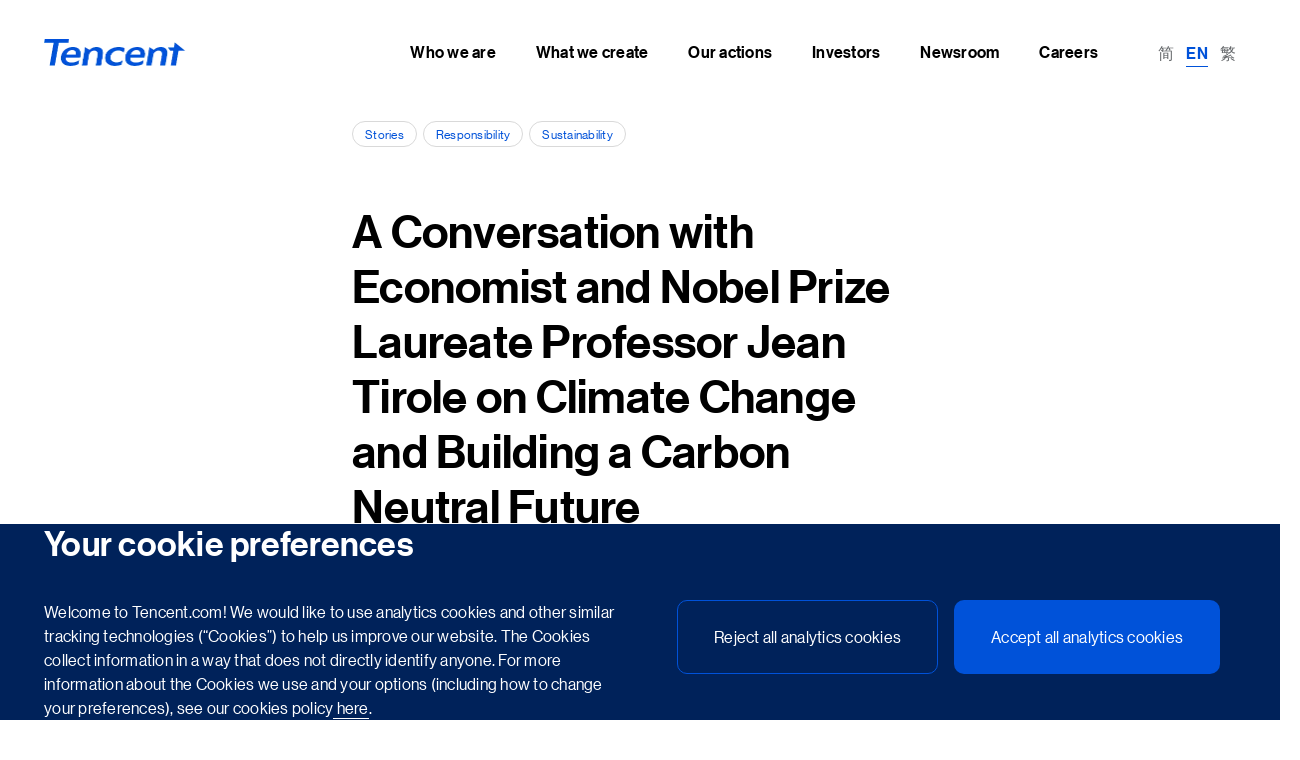

--- FILE ---
content_type: text/html; charset=UTF-8
request_url: https://www.tencent.net.cn/a-conversation-with-economist-and-nobel-prize-laureate-professor-jean-tirole-on-climate-change-and-building-a-carbon-neutral-future/
body_size: 28817
content:
<!DOCTYPE html>
<html lang="en-US">
<head>
    <meta charset="UTF-8">
<script>
var gform;gform||(document.addEventListener("gform_main_scripts_loaded",function(){gform.scriptsLoaded=!0}),document.addEventListener("gform/theme/scripts_loaded",function(){gform.themeScriptsLoaded=!0}),window.addEventListener("DOMContentLoaded",function(){gform.domLoaded=!0}),gform={domLoaded:!1,scriptsLoaded:!1,themeScriptsLoaded:!1,isFormEditor:()=>"function"==typeof InitializeEditor,callIfLoaded:function(o){return!(!gform.domLoaded||!gform.scriptsLoaded||!gform.themeScriptsLoaded&&!gform.isFormEditor()||(gform.isFormEditor()&&console.warn("The use of gform.initializeOnLoaded() is deprecated in the form editor context and will be removed in Gravity Forms 3.1."),o(),0))},initializeOnLoaded:function(o){gform.callIfLoaded(o)||(document.addEventListener("gform_main_scripts_loaded",()=>{gform.scriptsLoaded=!0,gform.callIfLoaded(o)}),document.addEventListener("gform/theme/scripts_loaded",()=>{gform.themeScriptsLoaded=!0,gform.callIfLoaded(o)}),window.addEventListener("DOMContentLoaded",()=>{gform.domLoaded=!0,gform.callIfLoaded(o)}))},hooks:{action:{},filter:{}},addAction:function(o,r,e,t){gform.addHook("action",o,r,e,t)},addFilter:function(o,r,e,t){gform.addHook("filter",o,r,e,t)},doAction:function(o){gform.doHook("action",o,arguments)},applyFilters:function(o){return gform.doHook("filter",o,arguments)},removeAction:function(o,r){gform.removeHook("action",o,r)},removeFilter:function(o,r,e){gform.removeHook("filter",o,r,e)},addHook:function(o,r,e,t,n){null==gform.hooks[o][r]&&(gform.hooks[o][r]=[]);var d=gform.hooks[o][r];null==n&&(n=r+"_"+d.length),gform.hooks[o][r].push({tag:n,callable:e,priority:t=null==t?10:t})},doHook:function(r,o,e){var t;if(e=Array.prototype.slice.call(e,1),null!=gform.hooks[r][o]&&((o=gform.hooks[r][o]).sort(function(o,r){return o.priority-r.priority}),o.forEach(function(o){"function"!=typeof(t=o.callable)&&(t=window[t]),"action"==r?t.apply(null,e):e[0]=t.apply(null,e)})),"filter"==r)return e[0]},removeHook:function(o,r,t,n){var e;null!=gform.hooks[o][r]&&(e=(e=gform.hooks[o][r]).filter(function(o,r,e){return!!(null!=n&&n!=o.tag||null!=t&&t!=o.priority)}),gform.hooks[o][r]=e)}});
</script>

    <meta name="viewport" content="width=device-width, initial-scale=1, shrink-to-fit=no">
    <script>
        // Disable console log on production
        console.log = function () {};
    </script>
    <meta name='robots' content='index, follow, max-image-preview:large, max-snippet:-1, max-video-preview:-1' />

	<title>A Conversation with Economist and Nobel Prize Laureate Professor Jean Tirole on Climate Change and Building a Carbon Neutral Future - Tencent</title>
	<meta name="description" content="The expert talks about how humans - with the help of technology - can help set the planet on a greener path." />
	<link rel="canonical" href="https://www.tencent.net.cn/a-conversation-with-economist-and-nobel-prize-laureate-professor-jean-tirole-on-climate-change-and-building-a-carbon-neutral-future/" />
	<meta property="og:locale" content="en_US" />
	<meta property="og:type" content="article" />
	<meta property="og:title" content="A Conversation with Economist and Nobel Prize Laureate Professor Jean Tirole on Climate Change and Building a Carbon Neutral Future" />
	<meta property="og:description" content="The expert talks about how humans - with the help of technology - can help set the planet on a greener path." />
	<meta property="og:url" content="https://www.tencent.net.cn/a-conversation-with-economist-and-nobel-prize-laureate-professor-jean-tirole-on-climate-change-and-building-a-carbon-neutral-future/" />
	<meta property="og:site_name" content="Tencent" />
	<meta property="article:published_time" content="2022-03-10T06:50:00+00:00" />
	<meta property="article:modified_time" content="2023-03-29T03:33:17+00:00" />
	<meta property="og:image" content="https://www.tencent.net.cn/wp-content/uploads/2023/02/5d6edfeff8e33fe96da97d752d2d3253.jpg" />
	<meta property="og:image:width" content="2000" />
	<meta property="og:image:height" content="1333" />
	<meta property="og:image:type" content="image/jpeg" />
	<meta name="twitter:card" content="summary_large_image" />
	<script type="application/ld+json" class="yoast-schema-graph">{"@context":"https://schema.org","@graph":[{"@type":"Article","@id":"https://www.tencent.net.cn/a-conversation-with-economist-and-nobel-prize-laureate-professor-jean-tirole-on-climate-change-and-building-a-carbon-neutral-future/#article","isPartOf":{"@id":"https://www.tencent.net.cn/a-conversation-with-economist-and-nobel-prize-laureate-professor-jean-tirole-on-climate-change-and-building-a-carbon-neutral-future/"},"author":{"name":"Guang Yang","@id":"https://www.tencent.net.cn/#/schema/person/0d4097707cea317b14d788a5115eed3f"},"headline":"A Conversation with Economist and Nobel Prize Laureate Professor Jean Tirole on Climate Change and Building a Carbon Neutral Future","datePublished":"2022-03-10T06:50:00+00:00","dateModified":"2023-03-29T03:33:17+00:00","mainEntityOfPage":{"@id":"https://www.tencent.net.cn/a-conversation-with-economist-and-nobel-prize-laureate-professor-jean-tirole-on-climate-change-and-building-a-carbon-neutral-future/"},"wordCount":1239,"commentCount":0,"image":{"@id":"https://www.tencent.net.cn/a-conversation-with-economist-and-nobel-prize-laureate-professor-jean-tirole-on-climate-change-and-building-a-carbon-neutral-future/#primaryimage"},"thumbnailUrl":"https://www.tencent.net.cn/wp-content/uploads/2023/02/5d6edfeff8e33fe96da97d752d2d3253.jpg","articleSection":["Stories"],"inLanguage":"en-US","potentialAction":[{"@type":"CommentAction","name":"Comment","target":["https://www.tencent.net.cn/a-conversation-with-economist-and-nobel-prize-laureate-professor-jean-tirole-on-climate-change-and-building-a-carbon-neutral-future/#respond"]}]},{"@type":"WebPage","@id":"https://www.tencent.net.cn/a-conversation-with-economist-and-nobel-prize-laureate-professor-jean-tirole-on-climate-change-and-building-a-carbon-neutral-future/","url":"https://www.tencent.net.cn/a-conversation-with-economist-and-nobel-prize-laureate-professor-jean-tirole-on-climate-change-and-building-a-carbon-neutral-future/","name":"A Conversation with Economist and Nobel Prize Laureate Professor Jean Tirole on Climate Change and Building a Carbon Neutral Future - Tencent","isPartOf":{"@id":"https://www.tencent.net.cn/#website"},"primaryImageOfPage":{"@id":"https://www.tencent.net.cn/a-conversation-with-economist-and-nobel-prize-laureate-professor-jean-tirole-on-climate-change-and-building-a-carbon-neutral-future/#primaryimage"},"image":{"@id":"https://www.tencent.net.cn/a-conversation-with-economist-and-nobel-prize-laureate-professor-jean-tirole-on-climate-change-and-building-a-carbon-neutral-future/#primaryimage"},"thumbnailUrl":"https://www.tencent.net.cn/wp-content/uploads/2023/02/5d6edfeff8e33fe96da97d752d2d3253.jpg","datePublished":"2022-03-10T06:50:00+00:00","dateModified":"2023-03-29T03:33:17+00:00","author":{"@id":"https://www.tencent.net.cn/#/schema/person/0d4097707cea317b14d788a5115eed3f"},"description":"The expert talks about how humans - with the help of technology - can help set the planet on a greener path.","breadcrumb":{"@id":"https://www.tencent.net.cn/a-conversation-with-economist-and-nobel-prize-laureate-professor-jean-tirole-on-climate-change-and-building-a-carbon-neutral-future/#breadcrumb"},"inLanguage":"en-US","potentialAction":[{"@type":"ReadAction","target":["https://www.tencent.net.cn/a-conversation-with-economist-and-nobel-prize-laureate-professor-jean-tirole-on-climate-change-and-building-a-carbon-neutral-future/"]}]},{"@type":"ImageObject","inLanguage":"en-US","@id":"https://www.tencent.net.cn/a-conversation-with-economist-and-nobel-prize-laureate-professor-jean-tirole-on-climate-change-and-building-a-carbon-neutral-future/#primaryimage","url":"https://www.tencent.net.cn/wp-content/uploads/2023/02/5d6edfeff8e33fe96da97d752d2d3253.jpg","contentUrl":"https://www.tencent.net.cn/wp-content/uploads/2023/02/5d6edfeff8e33fe96da97d752d2d3253.jpg","width":2000,"height":1333},{"@type":"BreadcrumbList","@id":"https://www.tencent.net.cn/a-conversation-with-economist-and-nobel-prize-laureate-professor-jean-tirole-on-climate-change-and-building-a-carbon-neutral-future/#breadcrumb","itemListElement":[{"@type":"ListItem","position":1,"name":"Home","item":"https://www.tencent.net.cn/"},{"@type":"ListItem","position":2,"name":"A Conversation with Economist and Nobel Prize Laureate Professor Jean Tirole on Climate Change and Building a Carbon Neutral Future"}]},{"@type":"WebSite","@id":"https://www.tencent.net.cn/#website","url":"https://www.tencent.net.cn/","name":"Tencent","description":"Founded in 1998, Tencent is an Internet-based platform company using technology to enrich the lives of Internet users and assist the digital upgrade of enterprises. Our mission is &quot;Value for Users, Tech for Good&quot;","potentialAction":[{"@type":"SearchAction","target":{"@type":"EntryPoint","urlTemplate":"https://www.tencent.net.cn/?s={search_term_string}"},"query-input":{"@type":"PropertyValueSpecification","valueRequired":true,"valueName":"search_term_string"}}],"inLanguage":"en-US"},{"@type":"Person","@id":"https://www.tencent.net.cn/#/schema/person/0d4097707cea317b14d788a5115eed3f","name":"Guang Yang","image":{"@type":"ImageObject","inLanguage":"en-US","@id":"https://www.tencent.net.cn/#/schema/person/image/","url":"https://secure.gravatar.com/avatar/b176a4b6eb94062be67b4de29b1838aa04c0dc6aad5de246ebd3e6f35070a762?s=96&d=mm&r=g","contentUrl":"https://secure.gravatar.com/avatar/b176a4b6eb94062be67b4de29b1838aa04c0dc6aad5de246ebd3e6f35070a762?s=96&d=mm&r=g","caption":"Guang Yang"}}]}</script>


<style id='wp-img-auto-sizes-contain-inline-css'>
img:is([sizes=auto i],[sizes^="auto," i]){contain-intrinsic-size:3000px 1500px}
/*# sourceURL=wp-img-auto-sizes-contain-inline-css */
</style>
<style id='wp-emoji-styles-inline-css'>

	img.wp-smiley, img.emoji {
		display: inline !important;
		border: none !important;
		box-shadow: none !important;
		height: 1em !important;
		width: 1em !important;
		margin: 0 0.07em !important;
		vertical-align: -0.1em !important;
		background: none !important;
		padding: 0 !important;
	}
/*# sourceURL=wp-emoji-styles-inline-css */
</style>
<link rel='stylesheet' id='wp-block-library-css' href='https://www.tencent.net.cn/wp-includes/css/dist/block-library/style.min.css?ver=6.9' media='all' />
<style id='wp-block-heading-inline-css'>
h1:where(.wp-block-heading).has-background,h2:where(.wp-block-heading).has-background,h3:where(.wp-block-heading).has-background,h4:where(.wp-block-heading).has-background,h5:where(.wp-block-heading).has-background,h6:where(.wp-block-heading).has-background{padding:1.25em 2.375em}h1.has-text-align-left[style*=writing-mode]:where([style*=vertical-lr]),h1.has-text-align-right[style*=writing-mode]:where([style*=vertical-rl]),h2.has-text-align-left[style*=writing-mode]:where([style*=vertical-lr]),h2.has-text-align-right[style*=writing-mode]:where([style*=vertical-rl]),h3.has-text-align-left[style*=writing-mode]:where([style*=vertical-lr]),h3.has-text-align-right[style*=writing-mode]:where([style*=vertical-rl]),h4.has-text-align-left[style*=writing-mode]:where([style*=vertical-lr]),h4.has-text-align-right[style*=writing-mode]:where([style*=vertical-rl]),h5.has-text-align-left[style*=writing-mode]:where([style*=vertical-lr]),h5.has-text-align-right[style*=writing-mode]:where([style*=vertical-rl]),h6.has-text-align-left[style*=writing-mode]:where([style*=vertical-lr]),h6.has-text-align-right[style*=writing-mode]:where([style*=vertical-rl]){rotate:180deg}
/*# sourceURL=https://www.tencent.net.cn/wp-includes/blocks/heading/style.min.css */
</style>
<style id='wp-block-list-inline-css'>
ol,ul{box-sizing:border-box}:root :where(.wp-block-list.has-background){padding:1.25em 2.375em}
/*# sourceURL=https://www.tencent.net.cn/wp-includes/blocks/list/style.min.css */
</style>
<style id='wp-block-embed-inline-css'>
.wp-block-embed.alignleft,.wp-block-embed.alignright,.wp-block[data-align=left]>[data-type="core/embed"],.wp-block[data-align=right]>[data-type="core/embed"]{max-width:360px;width:100%}.wp-block-embed.alignleft .wp-block-embed__wrapper,.wp-block-embed.alignright .wp-block-embed__wrapper,.wp-block[data-align=left]>[data-type="core/embed"] .wp-block-embed__wrapper,.wp-block[data-align=right]>[data-type="core/embed"] .wp-block-embed__wrapper{min-width:280px}.wp-block-cover .wp-block-embed{min-height:240px;min-width:320px}.wp-block-embed{overflow-wrap:break-word}.wp-block-embed :where(figcaption){margin-bottom:1em;margin-top:.5em}.wp-block-embed iframe{max-width:100%}.wp-block-embed__wrapper{position:relative}.wp-embed-responsive .wp-has-aspect-ratio .wp-block-embed__wrapper:before{content:"";display:block;padding-top:50%}.wp-embed-responsive .wp-has-aspect-ratio iframe{bottom:0;height:100%;left:0;position:absolute;right:0;top:0;width:100%}.wp-embed-responsive .wp-embed-aspect-21-9 .wp-block-embed__wrapper:before{padding-top:42.85%}.wp-embed-responsive .wp-embed-aspect-18-9 .wp-block-embed__wrapper:before{padding-top:50%}.wp-embed-responsive .wp-embed-aspect-16-9 .wp-block-embed__wrapper:before{padding-top:56.25%}.wp-embed-responsive .wp-embed-aspect-4-3 .wp-block-embed__wrapper:before{padding-top:75%}.wp-embed-responsive .wp-embed-aspect-1-1 .wp-block-embed__wrapper:before{padding-top:100%}.wp-embed-responsive .wp-embed-aspect-9-16 .wp-block-embed__wrapper:before{padding-top:177.77%}.wp-embed-responsive .wp-embed-aspect-1-2 .wp-block-embed__wrapper:before{padding-top:200%}
/*# sourceURL=https://www.tencent.net.cn/wp-includes/blocks/embed/style.min.css */
</style>
<style id='wp-block-embed-theme-inline-css'>
.wp-block-embed :where(figcaption){color:#555;font-size:13px;text-align:center}.is-dark-theme .wp-block-embed :where(figcaption){color:#ffffffa6}.wp-block-embed{margin:0 0 1em}
/*# sourceURL=https://www.tencent.net.cn/wp-includes/blocks/embed/theme.min.css */
</style>
<style id='wp-block-paragraph-inline-css'>
.is-small-text{font-size:.875em}.is-regular-text{font-size:1em}.is-large-text{font-size:2.25em}.is-larger-text{font-size:3em}.has-drop-cap:not(:focus):first-letter{float:left;font-size:8.4em;font-style:normal;font-weight:100;line-height:.68;margin:.05em .1em 0 0;text-transform:uppercase}body.rtl .has-drop-cap:not(:focus):first-letter{float:none;margin-left:.1em}p.has-drop-cap.has-background{overflow:hidden}:root :where(p.has-background){padding:1.25em 2.375em}:where(p.has-text-color:not(.has-link-color)) a{color:inherit}p.has-text-align-left[style*="writing-mode:vertical-lr"],p.has-text-align-right[style*="writing-mode:vertical-rl"]{rotate:180deg}
/*# sourceURL=https://www.tencent.net.cn/wp-includes/blocks/paragraph/style.min.css */
</style>
<style id='global-styles-inline-css'>
:root{--wp--preset--aspect-ratio--square: 1;--wp--preset--aspect-ratio--4-3: 4/3;--wp--preset--aspect-ratio--3-4: 3/4;--wp--preset--aspect-ratio--3-2: 3/2;--wp--preset--aspect-ratio--2-3: 2/3;--wp--preset--aspect-ratio--16-9: 16/9;--wp--preset--aspect-ratio--9-16: 9/16;--wp--preset--color--black: #000000;--wp--preset--color--cyan-bluish-gray: #abb8c3;--wp--preset--color--white: #ffffff;--wp--preset--color--pale-pink: #f78da7;--wp--preset--color--vivid-red: #cf2e2e;--wp--preset--color--luminous-vivid-orange: #ff6900;--wp--preset--color--luminous-vivid-amber: #fcb900;--wp--preset--color--light-green-cyan: #7bdcb5;--wp--preset--color--vivid-green-cyan: #00d084;--wp--preset--color--pale-cyan-blue: #8ed1fc;--wp--preset--color--vivid-cyan-blue: #0693e3;--wp--preset--color--vivid-purple: #9b51e0;--wp--preset--gradient--vivid-cyan-blue-to-vivid-purple: linear-gradient(135deg,rgb(6,147,227) 0%,rgb(155,81,224) 100%);--wp--preset--gradient--light-green-cyan-to-vivid-green-cyan: linear-gradient(135deg,rgb(122,220,180) 0%,rgb(0,208,130) 100%);--wp--preset--gradient--luminous-vivid-amber-to-luminous-vivid-orange: linear-gradient(135deg,rgb(252,185,0) 0%,rgb(255,105,0) 100%);--wp--preset--gradient--luminous-vivid-orange-to-vivid-red: linear-gradient(135deg,rgb(255,105,0) 0%,rgb(207,46,46) 100%);--wp--preset--gradient--very-light-gray-to-cyan-bluish-gray: linear-gradient(135deg,rgb(238,238,238) 0%,rgb(169,184,195) 100%);--wp--preset--gradient--cool-to-warm-spectrum: linear-gradient(135deg,rgb(74,234,220) 0%,rgb(151,120,209) 20%,rgb(207,42,186) 40%,rgb(238,44,130) 60%,rgb(251,105,98) 80%,rgb(254,248,76) 100%);--wp--preset--gradient--blush-light-purple: linear-gradient(135deg,rgb(255,206,236) 0%,rgb(152,150,240) 100%);--wp--preset--gradient--blush-bordeaux: linear-gradient(135deg,rgb(254,205,165) 0%,rgb(254,45,45) 50%,rgb(107,0,62) 100%);--wp--preset--gradient--luminous-dusk: linear-gradient(135deg,rgb(255,203,112) 0%,rgb(199,81,192) 50%,rgb(65,88,208) 100%);--wp--preset--gradient--pale-ocean: linear-gradient(135deg,rgb(255,245,203) 0%,rgb(182,227,212) 50%,rgb(51,167,181) 100%);--wp--preset--gradient--electric-grass: linear-gradient(135deg,rgb(202,248,128) 0%,rgb(113,206,126) 100%);--wp--preset--gradient--midnight: linear-gradient(135deg,rgb(2,3,129) 0%,rgb(40,116,252) 100%);--wp--preset--font-size--small: 13px;--wp--preset--font-size--medium: 20px;--wp--preset--font-size--large: 36px;--wp--preset--font-size--x-large: 42px;--wp--preset--spacing--20: 0.44rem;--wp--preset--spacing--30: 0.67rem;--wp--preset--spacing--40: 1rem;--wp--preset--spacing--50: 1.5rem;--wp--preset--spacing--60: 2.25rem;--wp--preset--spacing--70: 3.38rem;--wp--preset--spacing--80: 5.06rem;--wp--preset--shadow--natural: 6px 6px 9px rgba(0, 0, 0, 0.2);--wp--preset--shadow--deep: 12px 12px 50px rgba(0, 0, 0, 0.4);--wp--preset--shadow--sharp: 6px 6px 0px rgba(0, 0, 0, 0.2);--wp--preset--shadow--outlined: 6px 6px 0px -3px rgb(255, 255, 255), 6px 6px rgb(0, 0, 0);--wp--preset--shadow--crisp: 6px 6px 0px rgb(0, 0, 0);}:where(.is-layout-flex){gap: 0.5em;}:where(.is-layout-grid){gap: 0.5em;}body .is-layout-flex{display: flex;}.is-layout-flex{flex-wrap: wrap;align-items: center;}.is-layout-flex > :is(*, div){margin: 0;}body .is-layout-grid{display: grid;}.is-layout-grid > :is(*, div){margin: 0;}:where(.wp-block-columns.is-layout-flex){gap: 2em;}:where(.wp-block-columns.is-layout-grid){gap: 2em;}:where(.wp-block-post-template.is-layout-flex){gap: 1.25em;}:where(.wp-block-post-template.is-layout-grid){gap: 1.25em;}.has-black-color{color: var(--wp--preset--color--black) !important;}.has-cyan-bluish-gray-color{color: var(--wp--preset--color--cyan-bluish-gray) !important;}.has-white-color{color: var(--wp--preset--color--white) !important;}.has-pale-pink-color{color: var(--wp--preset--color--pale-pink) !important;}.has-vivid-red-color{color: var(--wp--preset--color--vivid-red) !important;}.has-luminous-vivid-orange-color{color: var(--wp--preset--color--luminous-vivid-orange) !important;}.has-luminous-vivid-amber-color{color: var(--wp--preset--color--luminous-vivid-amber) !important;}.has-light-green-cyan-color{color: var(--wp--preset--color--light-green-cyan) !important;}.has-vivid-green-cyan-color{color: var(--wp--preset--color--vivid-green-cyan) !important;}.has-pale-cyan-blue-color{color: var(--wp--preset--color--pale-cyan-blue) !important;}.has-vivid-cyan-blue-color{color: var(--wp--preset--color--vivid-cyan-blue) !important;}.has-vivid-purple-color{color: var(--wp--preset--color--vivid-purple) !important;}.has-black-background-color{background-color: var(--wp--preset--color--black) !important;}.has-cyan-bluish-gray-background-color{background-color: var(--wp--preset--color--cyan-bluish-gray) !important;}.has-white-background-color{background-color: var(--wp--preset--color--white) !important;}.has-pale-pink-background-color{background-color: var(--wp--preset--color--pale-pink) !important;}.has-vivid-red-background-color{background-color: var(--wp--preset--color--vivid-red) !important;}.has-luminous-vivid-orange-background-color{background-color: var(--wp--preset--color--luminous-vivid-orange) !important;}.has-luminous-vivid-amber-background-color{background-color: var(--wp--preset--color--luminous-vivid-amber) !important;}.has-light-green-cyan-background-color{background-color: var(--wp--preset--color--light-green-cyan) !important;}.has-vivid-green-cyan-background-color{background-color: var(--wp--preset--color--vivid-green-cyan) !important;}.has-pale-cyan-blue-background-color{background-color: var(--wp--preset--color--pale-cyan-blue) !important;}.has-vivid-cyan-blue-background-color{background-color: var(--wp--preset--color--vivid-cyan-blue) !important;}.has-vivid-purple-background-color{background-color: var(--wp--preset--color--vivid-purple) !important;}.has-black-border-color{border-color: var(--wp--preset--color--black) !important;}.has-cyan-bluish-gray-border-color{border-color: var(--wp--preset--color--cyan-bluish-gray) !important;}.has-white-border-color{border-color: var(--wp--preset--color--white) !important;}.has-pale-pink-border-color{border-color: var(--wp--preset--color--pale-pink) !important;}.has-vivid-red-border-color{border-color: var(--wp--preset--color--vivid-red) !important;}.has-luminous-vivid-orange-border-color{border-color: var(--wp--preset--color--luminous-vivid-orange) !important;}.has-luminous-vivid-amber-border-color{border-color: var(--wp--preset--color--luminous-vivid-amber) !important;}.has-light-green-cyan-border-color{border-color: var(--wp--preset--color--light-green-cyan) !important;}.has-vivid-green-cyan-border-color{border-color: var(--wp--preset--color--vivid-green-cyan) !important;}.has-pale-cyan-blue-border-color{border-color: var(--wp--preset--color--pale-cyan-blue) !important;}.has-vivid-cyan-blue-border-color{border-color: var(--wp--preset--color--vivid-cyan-blue) !important;}.has-vivid-purple-border-color{border-color: var(--wp--preset--color--vivid-purple) !important;}.has-vivid-cyan-blue-to-vivid-purple-gradient-background{background: var(--wp--preset--gradient--vivid-cyan-blue-to-vivid-purple) !important;}.has-light-green-cyan-to-vivid-green-cyan-gradient-background{background: var(--wp--preset--gradient--light-green-cyan-to-vivid-green-cyan) !important;}.has-luminous-vivid-amber-to-luminous-vivid-orange-gradient-background{background: var(--wp--preset--gradient--luminous-vivid-amber-to-luminous-vivid-orange) !important;}.has-luminous-vivid-orange-to-vivid-red-gradient-background{background: var(--wp--preset--gradient--luminous-vivid-orange-to-vivid-red) !important;}.has-very-light-gray-to-cyan-bluish-gray-gradient-background{background: var(--wp--preset--gradient--very-light-gray-to-cyan-bluish-gray) !important;}.has-cool-to-warm-spectrum-gradient-background{background: var(--wp--preset--gradient--cool-to-warm-spectrum) !important;}.has-blush-light-purple-gradient-background{background: var(--wp--preset--gradient--blush-light-purple) !important;}.has-blush-bordeaux-gradient-background{background: var(--wp--preset--gradient--blush-bordeaux) !important;}.has-luminous-dusk-gradient-background{background: var(--wp--preset--gradient--luminous-dusk) !important;}.has-pale-ocean-gradient-background{background: var(--wp--preset--gradient--pale-ocean) !important;}.has-electric-grass-gradient-background{background: var(--wp--preset--gradient--electric-grass) !important;}.has-midnight-gradient-background{background: var(--wp--preset--gradient--midnight) !important;}.has-small-font-size{font-size: var(--wp--preset--font-size--small) !important;}.has-medium-font-size{font-size: var(--wp--preset--font-size--medium) !important;}.has-large-font-size{font-size: var(--wp--preset--font-size--large) !important;}.has-x-large-font-size{font-size: var(--wp--preset--font-size--x-large) !important;}
/*# sourceURL=global-styles-inline-css */
</style>

<style id='classic-theme-styles-inline-css'>
/*! This file is auto-generated */
.wp-block-button__link{color:#fff;background-color:#32373c;border-radius:9999px;box-shadow:none;text-decoration:none;padding:calc(.667em + 2px) calc(1.333em + 2px);font-size:1.125em}.wp-block-file__button{background:#32373c;color:#fff;text-decoration:none}
/*# sourceURL=/wp-includes/css/classic-themes.min.css */
</style>
<link rel='stylesheet' id='vlp-public-css' href='https://www.tencent.net.cn/wp-content/plugins/visual-link-preview/dist/public.css?ver=2.2.9' media='all' />
<link rel='stylesheet' id='style-css' href='https://www.tencent.net.cn/wp-content/themes/tencent-web/style.css?ver=3.2.3-20251205' media='all' />
<link rel='stylesheet' id='main-css' href='https://www.tencent.net.cn/wp-content/themes/tencent-web/assets/dist/main.css?ver=3.2.3-20251205' media='all' />
<link rel='stylesheet' id='ubermenu-css' href='https://www.tencent.net.cn/wp-content/plugins/ubermenu/pro/assets/css/ubermenu.min.css?ver=3.8.4' media='all' />
<link rel='stylesheet' id='ubermenu-minimal-css' href='https://www.tencent.net.cn/wp-content/plugins/ubermenu/assets/css/skins/minimal.css?ver=6.9' media='all' />
<script id="wpml-cookie-js-extra">
var wpml_cookies = {"wp-wpml_current_language":{"value":"en","expires":1,"path":"/"}};
var wpml_cookies = {"wp-wpml_current_language":{"value":"en","expires":1,"path":"/"}};
//# sourceURL=wpml-cookie-js-extra
</script>
<script src="https://www.tencent.net.cn/wp-content/plugins/sitepress-multilingual-cms/res/js/cookies/language-cookie.js?ver=486900" id="wpml-cookie-js" defer data-wp-strategy="defer"></script>
<script id="wpml-browser-redirect-js-extra">
var wpml_browser_redirect_params = {"pageLanguage":"en","languageUrls":{"zh_cn":"https://www.tencent.net.cn/zh-cn/a-conversation-with-economist-and-nobel-prize-laureate-professor-jean-tirole-on-climate-change-and-building-a-carbon-neutral-future/","zh":"https://www.tencent.net.cn/zh-cn/a-conversation-with-economist-and-nobel-prize-laureate-professor-jean-tirole-on-climate-change-and-building-a-carbon-neutral-future/","cn":"https://www.tencent.net.cn/zh-cn/a-conversation-with-economist-and-nobel-prize-laureate-professor-jean-tirole-on-climate-change-and-building-a-carbon-neutral-future/","zh-cn":"https://www.tencent.net.cn/zh-cn/a-conversation-with-economist-and-nobel-prize-laureate-professor-jean-tirole-on-climate-change-and-building-a-carbon-neutral-future/","en_us":"https://www.tencent.net.cn/a-conversation-with-economist-and-nobel-prize-laureate-professor-jean-tirole-on-climate-change-and-building-a-carbon-neutral-future/","en":"https://www.tencent.net.cn/a-conversation-with-economist-and-nobel-prize-laureate-professor-jean-tirole-on-climate-change-and-building-a-carbon-neutral-future/","us":"https://www.tencent.net.cn/a-conversation-with-economist-and-nobel-prize-laureate-professor-jean-tirole-on-climate-change-and-building-a-carbon-neutral-future/","zh_hk":"https://www.tencent.net.cn/zh-hk/a-conversation-with-economist-and-nobel-prize-laureate-professor-jean-tirole-on-climate-change-and-building-a-carbon-neutral-future/","hk":"https://www.tencent.net.cn/zh-hk/a-conversation-with-economist-and-nobel-prize-laureate-professor-jean-tirole-on-climate-change-and-building-a-carbon-neutral-future/","zh-hk":"https://www.tencent.net.cn/zh-hk/a-conversation-with-economist-and-nobel-prize-laureate-professor-jean-tirole-on-climate-change-and-building-a-carbon-neutral-future/"},"cookie":{"name":"_icl_visitor_lang_js","domain":"www.tencent.net.cn","path":"/","expiration":24}};
//# sourceURL=wpml-browser-redirect-js-extra
</script>
<script src="https://www.tencent.net.cn/wp-content/plugins/sitepress-multilingual-cms/dist/js/browser-redirect/app.js?ver=486900" id="wpml-browser-redirect-js"></script>
<script src="https://www.tencent.net.cn/wp-includes/js/jquery/jquery.min.js?ver=3.7.1" id="jquery-core-js"></script>
<script src="https://www.tencent.net.cn/wp-includes/js/jquery/jquery-migrate.min.js?ver=3.4.1" id="jquery-migrate-js"></script>
<style id="ubermenu-custom-generated-css">
/** UberMenu Responsive Styles (Breakpoint Setting) **/
@media screen and (min-width: 1280px){
  .ubermenu{ display:block !important; } .ubermenu-responsive .ubermenu-item.ubermenu-hide-desktop{ display:none !important; } .ubermenu-responsive.ubermenu-retractors-responsive .ubermenu-retractor-mobile{ display:none; }  /* Top level items full height */ .ubermenu.ubermenu-horizontal.ubermenu-items-vstretch .ubermenu-nav{   display:flex;   align-items:stretch; } .ubermenu.ubermenu-horizontal.ubermenu-items-vstretch .ubermenu-item.ubermenu-item-level-0{   display:flex;   flex-direction:column; } .ubermenu.ubermenu-horizontal.ubermenu-items-vstretch .ubermenu-item.ubermenu-item-level-0 > .ubermenu-target{   flex:1;   display:flex;   align-items:center; flex-wrap:wrap; } .ubermenu.ubermenu-horizontal.ubermenu-items-vstretch .ubermenu-item.ubermenu-item-level-0 > .ubermenu-target > .ubermenu-target-divider{ position:static; flex-basis:100%; } .ubermenu.ubermenu-horizontal.ubermenu-items-vstretch .ubermenu-item.ubermenu-item-level-0 > .ubermenu-target.ubermenu-item-layout-image_left > .ubermenu-target-text{ padding-left:1em; } .ubermenu.ubermenu-horizontal.ubermenu-items-vstretch .ubermenu-item.ubermenu-item-level-0 > .ubermenu-target.ubermenu-item-layout-image_right > .ubermenu-target-text{ padding-right:1em; } .ubermenu.ubermenu-horizontal.ubermenu-items-vstretch .ubermenu-item.ubermenu-item-level-0 > .ubermenu-target.ubermenu-item-layout-image_above, .ubermenu.ubermenu-horizontal.ubermenu-items-vstretch .ubermenu-item.ubermenu-item-level-0 > .ubermenu-target.ubermenu-item-layout-image_below{ flex-direction:column; } .ubermenu.ubermenu-horizontal.ubermenu-items-vstretch .ubermenu-item.ubermenu-item-level-0 > .ubermenu-submenu-drop{   top:100%; } .ubermenu.ubermenu-horizontal.ubermenu-items-vstretch .ubermenu-item-level-0:not(.ubermenu-align-right) + .ubermenu-item.ubermenu-align-right{ margin-left:auto; } .ubermenu.ubermenu-horizontal.ubermenu-items-vstretch .ubermenu-item.ubermenu-item-level-0 > .ubermenu-target.ubermenu-content-align-left{   justify-content:flex-start; } .ubermenu.ubermenu-horizontal.ubermenu-items-vstretch .ubermenu-item.ubermenu-item-level-0 > .ubermenu-target.ubermenu-content-align-center{   justify-content:center; } .ubermenu.ubermenu-horizontal.ubermenu-items-vstretch .ubermenu-item.ubermenu-item-level-0 > .ubermenu-target.ubermenu-content-align-right{   justify-content:flex-end; }  /* Force current submenu always open but below others */ .ubermenu-force-current-submenu .ubermenu-item-level-0.ubermenu-current-menu-item > .ubermenu-submenu-drop, .ubermenu-force-current-submenu .ubermenu-item-level-0.ubermenu-current-menu-ancestor > .ubermenu-submenu-drop {     display: block!important;     opacity: 1!important;     visibility: visible!important;     margin: 0!important;     top: auto!important;     height: auto;     z-index:19; }   /* Invert Horizontal menu to make subs go up */ .ubermenu-invert.ubermenu-horizontal .ubermenu-item-level-0 > .ubermenu-submenu-drop, .ubermenu-invert.ubermenu-horizontal.ubermenu-items-vstretch .ubermenu-item.ubermenu-item-level-0>.ubermenu-submenu-drop{  top:auto;  bottom:100%; } .ubermenu-invert.ubermenu-horizontal.ubermenu-sub-indicators .ubermenu-item-level-0.ubermenu-has-submenu-drop > .ubermenu-target > .ubermenu-sub-indicator{ transform:rotate(180deg); } /* Make second level flyouts fly up */ .ubermenu-invert.ubermenu-horizontal .ubermenu-submenu .ubermenu-item.ubermenu-active > .ubermenu-submenu-type-flyout{     top:auto;     bottom:0; } /* Clip the submenus properly when inverted */ .ubermenu-invert.ubermenu-horizontal .ubermenu-item-level-0 > .ubermenu-submenu-drop{     clip: rect(-5000px,5000px,auto,-5000px); }    /* Invert Vertical menu to make subs go left */ .ubermenu-invert.ubermenu-vertical .ubermenu-item-level-0 > .ubermenu-submenu-drop{   right:100%;   left:auto; } .ubermenu-invert.ubermenu-vertical.ubermenu-sub-indicators .ubermenu-item-level-0.ubermenu-item-has-children > .ubermenu-target > .ubermenu-sub-indicator{   right:auto;   left:10px; transform:rotate(90deg); } .ubermenu-vertical.ubermenu-invert .ubermenu-item > .ubermenu-submenu-drop {   clip: rect(-5000px,5000px,5000px,-5000px); } /* Vertical Flyout > Flyout */ .ubermenu-vertical.ubermenu-invert.ubermenu-sub-indicators .ubermenu-has-submenu-drop > .ubermenu-target{   padding-left:25px; } .ubermenu-vertical.ubermenu-invert .ubermenu-item > .ubermenu-target > .ubermenu-sub-indicator {   right:auto;   left:10px;   transform:rotate(90deg); } .ubermenu-vertical.ubermenu-invert .ubermenu-item > .ubermenu-submenu-drop.ubermenu-submenu-type-flyout, .ubermenu-vertical.ubermenu-invert .ubermenu-submenu-type-flyout > .ubermenu-item > .ubermenu-submenu-drop {   right: 100%;   left: auto; }  .ubermenu-responsive-toggle{ display:none; }
}
@media screen and (max-width: 1279px){
   .ubermenu-responsive-toggle, .ubermenu-sticky-toggle-wrapper { display: block; }  .ubermenu-responsive{ width:100%; max-height:600px; visibility:visible; overflow:visible;  -webkit-transition:max-height 1s ease-in; transition:max-height .3s ease-in; } .ubermenu-responsive.ubermenu-mobile-accordion:not(.ubermenu-mobile-modal):not(.ubermenu-in-transition):not(.ubermenu-responsive-collapse){ max-height:none; } .ubermenu-responsive.ubermenu-items-align-center{   text-align:left; } .ubermenu-responsive.ubermenu{ margin:0; } .ubermenu-responsive.ubermenu .ubermenu-nav{ display:block; }  .ubermenu-responsive.ubermenu-responsive-nocollapse, .ubermenu-repsonsive.ubermenu-no-transitions{ display:block; max-height:none; }  .ubermenu-responsive.ubermenu-responsive-collapse{ max-height:none; visibility:visible; overflow:visible; } .ubermenu-responsive.ubermenu-responsive-collapse{ max-height:0; overflow:hidden !important; visibility:hidden; } .ubermenu-responsive.ubermenu-in-transition, .ubermenu-responsive.ubermenu-in-transition .ubermenu-nav{ overflow:hidden !important; visibility:visible; } .ubermenu-responsive.ubermenu-responsive-collapse:not(.ubermenu-in-transition){ border-top-width:0; border-bottom-width:0; } .ubermenu-responsive.ubermenu-responsive-collapse .ubermenu-item .ubermenu-submenu{ display:none; }  .ubermenu-responsive .ubermenu-item-level-0{ width:50%; } .ubermenu-responsive.ubermenu-responsive-single-column .ubermenu-item-level-0{ float:none; clear:both; width:100%; } .ubermenu-responsive .ubermenu-item.ubermenu-item-level-0 > .ubermenu-target{ border:none; box-shadow:none; } .ubermenu-responsive .ubermenu-item.ubermenu-has-submenu-flyout{ position:static; } .ubermenu-responsive.ubermenu-sub-indicators .ubermenu-submenu-type-flyout .ubermenu-has-submenu-drop > .ubermenu-target > .ubermenu-sub-indicator{ transform:rotate(0); right:10px; left:auto; } .ubermenu-responsive .ubermenu-nav .ubermenu-item .ubermenu-submenu.ubermenu-submenu-drop{ width:100%; min-width:100%; max-width:100%; top:auto; left:0 !important; } .ubermenu-responsive.ubermenu-has-border .ubermenu-nav .ubermenu-item .ubermenu-submenu.ubermenu-submenu-drop{ left: -1px !important; /* For borders */ } .ubermenu-responsive .ubermenu-submenu.ubermenu-submenu-type-mega > .ubermenu-item.ubermenu-column{ min-height:0; border-left:none;  float:left; /* override left/center/right content alignment */ display:block; } .ubermenu-responsive .ubermenu-item.ubermenu-active > .ubermenu-submenu.ubermenu-submenu-type-mega{     max-height:none;     height:auto;/*prevent overflow scrolling since android is still finicky*/     overflow:visible; } .ubermenu-responsive.ubermenu-transition-slide .ubermenu-item.ubermenu-in-transition > .ubermenu-submenu-drop{ max-height:1000px; /* because of slide transition */ } .ubermenu .ubermenu-submenu-type-flyout .ubermenu-submenu-type-mega{ min-height:0; } .ubermenu.ubermenu-responsive .ubermenu-column, .ubermenu.ubermenu-responsive .ubermenu-column-auto{ min-width:50%; } .ubermenu.ubermenu-responsive .ubermenu-autoclear > .ubermenu-column{ clear:none; } .ubermenu.ubermenu-responsive .ubermenu-column:nth-of-type(2n+1){ clear:both; } .ubermenu.ubermenu-responsive .ubermenu-submenu-retractor-top:not(.ubermenu-submenu-retractor-top-2) .ubermenu-column:nth-of-type(2n+1){ clear:none; } .ubermenu.ubermenu-responsive .ubermenu-submenu-retractor-top:not(.ubermenu-submenu-retractor-top-2) .ubermenu-column:nth-of-type(2n+2){ clear:both; }  .ubermenu-responsive-single-column-subs .ubermenu-submenu .ubermenu-item { float: none; clear: both; width: 100%; min-width: 100%; }  /* Submenu footer content */ .ubermenu .ubermenu-submenu-footer{     position:relative; clear:both;     bottom:auto;     right:auto; }   .ubermenu.ubermenu-responsive .ubermenu-tabs, .ubermenu.ubermenu-responsive .ubermenu-tabs-group, .ubermenu.ubermenu-responsive .ubermenu-tab, .ubermenu.ubermenu-responsive .ubermenu-tab-content-panel{ /** TABS SHOULD BE 100%  ACCORDION */ width:100%; min-width:100%; max-width:100%; left:0; } .ubermenu.ubermenu-responsive .ubermenu-tabs, .ubermenu.ubermenu-responsive .ubermenu-tab-content-panel{ min-height:0 !important;/* Override Inline Style from JS */ } .ubermenu.ubermenu-responsive .ubermenu-tabs{ z-index:15; } .ubermenu.ubermenu-responsive .ubermenu-tab-content-panel{ z-index:20; } /* Tab Layering */ .ubermenu-responsive .ubermenu-tab{ position:relative; } .ubermenu-responsive .ubermenu-tab.ubermenu-active{ position:relative; z-index:20; } .ubermenu-responsive .ubermenu-tab > .ubermenu-target{ border-width:0 0 1px 0; } .ubermenu-responsive.ubermenu-sub-indicators .ubermenu-tabs > .ubermenu-tabs-group > .ubermenu-tab.ubermenu-has-submenu-drop > .ubermenu-target > .ubermenu-sub-indicator{ transform:rotate(0); right:10px; left:auto; }  .ubermenu-responsive .ubermenu-tabs > .ubermenu-tabs-group > .ubermenu-tab > .ubermenu-tab-content-panel{ top:auto; border-width:1px; } .ubermenu-responsive .ubermenu-tab-layout-bottom > .ubermenu-tabs-group{ /*position:relative;*/ }   .ubermenu-reponsive .ubermenu-item-level-0 > .ubermenu-submenu-type-stack{ /* Top Level Stack Columns */ position:relative; }  .ubermenu-responsive .ubermenu-submenu-type-stack .ubermenu-column, .ubermenu-responsive .ubermenu-submenu-type-stack .ubermenu-column-auto{ /* Stack Columns */ width:100%; max-width:100%; }   .ubermenu-responsive .ubermenu-item-mini{ /* Mini items */ min-width:0; width:auto; float:left; clear:none !important; } .ubermenu-responsive .ubermenu-item.ubermenu-item-mini > a.ubermenu-target{ padding-left:20px; padding-right:20px; }   .ubermenu-responsive .ubermenu-item.ubermenu-hide-mobile{ /* Hiding items */ display:none !important; }  .ubermenu-responsive.ubermenu-hide-bkgs .ubermenu-submenu.ubermenu-submenu-bkg-img{ /** Hide Background Images in Submenu */ background-image:none; } .ubermenu.ubermenu-responsive .ubermenu-item-level-0.ubermenu-item-mini{ min-width:0; width:auto; } .ubermenu-vertical .ubermenu-item.ubermenu-item-level-0{ width:100%; } .ubermenu-vertical.ubermenu-sub-indicators .ubermenu-item-level-0.ubermenu-item-has-children > .ubermenu-target > .ubermenu-sub-indicator{ right:10px; left:auto; transform:rotate(0); } .ubermenu-vertical .ubermenu-item.ubermenu-item-level-0.ubermenu-relative.ubermenu-active > .ubermenu-submenu-drop.ubermenu-submenu-align-vertical_parent_item{     top:auto; }   .ubermenu.ubermenu-responsive .ubermenu-tabs{     position:static; } /* Tabs on Mobile with mouse (but not click) - leave space to hover off */ .ubermenu:not(.ubermenu-is-mobile):not(.ubermenu-submenu-indicator-closes) .ubermenu-submenu .ubermenu-tab[data-ubermenu-trigger="mouseover"] .ubermenu-tab-content-panel, .ubermenu:not(.ubermenu-is-mobile):not(.ubermenu-submenu-indicator-closes) .ubermenu-submenu .ubermenu-tab[data-ubermenu-trigger="hover_intent"] .ubermenu-tab-content-panel{     margin-left:6%; width:94%; min-width:94%; }  /* Sub indicator close visibility */ .ubermenu.ubermenu-submenu-indicator-closes .ubermenu-active > .ubermenu-target > .ubermenu-sub-indicator-close{ display:block; display: flex; align-items: center; justify-content: center; } .ubermenu.ubermenu-submenu-indicator-closes .ubermenu-active > .ubermenu-target > .ubermenu-sub-indicator{ display:none; }  .ubermenu .ubermenu-tabs .ubermenu-tab-content-panel{     box-shadow: 0 5px 10px rgba(0,0,0,.075); }  /* When submenus and items go full width, move items back to appropriate positioning */ .ubermenu .ubermenu-submenu-rtl {     direction: ltr; }   /* Fixed position mobile menu */ .ubermenu.ubermenu-mobile-modal{   position:fixed;   z-index:9999999; opacity:1;   top:0;   left:0;   width:100%;   width:100vw;   max-width:100%;   max-width:100vw; height:100%; height:calc(100vh - calc(100vh - 100%)); height:-webkit-fill-available; max-height:calc(100vh - calc(100vh - 100%)); max-height:-webkit-fill-available;   border:none; box-sizing:border-box;    display:flex;   flex-direction:column;   justify-content:flex-start; overflow-y:auto !important; /* for non-accordion mode */ overflow-x:hidden !important; overscroll-behavior: contain; transform:scale(1); transition-duration:.1s; transition-property: all; } .ubermenu.ubermenu-mobile-modal.ubermenu-mobile-accordion.ubermenu-interaction-press{ overflow-y:hidden !important; } .ubermenu.ubermenu-mobile-modal.ubermenu-responsive-collapse{ overflow:hidden !important; opacity:0; transform:scale(.9); visibility:hidden; } .ubermenu.ubermenu-mobile-modal .ubermenu-nav{   flex:1;   overflow-y:auto !important; overscroll-behavior: contain; } .ubermenu.ubermenu-mobile-modal .ubermenu-item-level-0{ margin:0; } .ubermenu.ubermenu-mobile-modal .ubermenu-mobile-close-button{ border:none; background:none; border-radius:0; padding:1em; color:inherit; display:inline-block; text-align:center; font-size:14px; } .ubermenu.ubermenu-mobile-modal .ubermenu-mobile-footer .ubermenu-mobile-close-button{ width: 100%; display: flex; align-items: center; justify-content: center; } .ubermenu.ubermenu-mobile-modal .ubermenu-mobile-footer .ubermenu-mobile-close-button .ubermenu-icon-essential, .ubermenu.ubermenu-mobile-modal .ubermenu-mobile-footer .ubermenu-mobile-close-button .fas.fa-times{ margin-right:.2em; }  /* Header/Footer Mobile content */ .ubermenu .ubermenu-mobile-header, .ubermenu .ubermenu-mobile-footer{ display:block; text-align:center; color:inherit; }  /* Accordion submenus mobile (single column tablet) */ .ubermenu.ubermenu-responsive-single-column.ubermenu-mobile-accordion.ubermenu-interaction-press .ubermenu-item > .ubermenu-submenu-drop, .ubermenu.ubermenu-responsive-single-column.ubermenu-mobile-accordion.ubermenu-interaction-press .ubermenu-tab > .ubermenu-tab-content-panel{ box-sizing:border-box; border-left:none; border-right:none; box-shadow:none; } .ubermenu.ubermenu-responsive-single-column.ubermenu-mobile-accordion.ubermenu-interaction-press .ubermenu-item.ubermenu-active > .ubermenu-submenu-drop, .ubermenu.ubermenu-responsive-single-column.ubermenu-mobile-accordion.ubermenu-interaction-press .ubermenu-tab.ubermenu-active > .ubermenu-tab-content-panel{   position:static; }   /* Accordion indented - remove borders and extra spacing from headers */ .ubermenu.ubermenu-mobile-accordion-indent .ubermenu-submenu.ubermenu-submenu-drop, .ubermenu.ubermenu-mobile-accordion-indent .ubermenu-submenu .ubermenu-item-header.ubermenu-has-submenu-stack > .ubermenu-target{   border:none; } .ubermenu.ubermenu-mobile-accordion-indent .ubermenu-submenu .ubermenu-item-header.ubermenu-has-submenu-stack > .ubermenu-submenu-type-stack{   padding-top:0; } /* Accordion dropdown indentation padding */ .ubermenu.ubermenu-mobile-accordion-indent .ubermenu-submenu-drop .ubermenu-submenu-drop .ubermenu-item > .ubermenu-target, .ubermenu.ubermenu-mobile-accordion-indent .ubermenu-submenu-drop .ubermenu-tab-content-panel .ubermenu-item > .ubermenu-target{   padding-left:calc( var(--ubermenu-accordion-indent) * 2 ); } .ubermenu.ubermenu-mobile-accordion-indent .ubermenu-submenu-drop .ubermenu-submenu-drop .ubermenu-submenu-drop .ubermenu-item > .ubermenu-target, .ubermenu.ubermenu-mobile-accordion-indent .ubermenu-submenu-drop .ubermenu-tab-content-panel .ubermenu-tab-content-panel .ubermenu-item > .ubermenu-target{   padding-left:calc( var(--ubermenu-accordion-indent) * 3 ); } .ubermenu.ubermenu-mobile-accordion-indent .ubermenu-submenu-drop .ubermenu-submenu-drop .ubermenu-submenu-drop .ubermenu-submenu-drop .ubermenu-item > .ubermenu-target, .ubermenu.ubermenu-mobile-accordion-indent .ubermenu-submenu-drop .ubermenu-tab-content-panel .ubermenu-tab-content-panel .ubermenu-tab-content-panel .ubermenu-item > .ubermenu-target{   padding-left:calc( var(--ubermenu-accordion-indent) * 4 ); } /* Reverse Accordion dropdown indentation padding */ .rtl .ubermenu.ubermenu-mobile-accordion-indent .ubermenu-submenu-drop .ubermenu-submenu-drop .ubermenu-item > .ubermenu-target, .rtl .ubermenu.ubermenu-mobile-accordion-indent .ubermenu-submenu-drop .ubermenu-tab-content-panel .ubermenu-item > .ubermenu-target{ padding-left:0;   padding-right:calc( var(--ubermenu-accordion-indent) * 2 ); } .rtl .ubermenu.ubermenu-mobile-accordion-indent .ubermenu-submenu-drop .ubermenu-submenu-drop .ubermenu-submenu-drop .ubermenu-item > .ubermenu-target, .rtl .ubermenu.ubermenu-mobile-accordion-indent .ubermenu-submenu-drop .ubermenu-tab-content-panel .ubermenu-tab-content-panel .ubermenu-item > .ubermenu-target{ padding-left:0; padding-right:calc( var(--ubermenu-accordion-indent) * 3 ); } .rtl .ubermenu.ubermenu-mobile-accordion-indent .ubermenu-submenu-drop .ubermenu-submenu-drop .ubermenu-submenu-drop .ubermenu-submenu-drop .ubermenu-item > .ubermenu-target, .rtl .ubermenu.ubermenu-mobile-accordion-indent .ubermenu-submenu-drop .ubermenu-tab-content-panel .ubermenu-tab-content-panel .ubermenu-tab-content-panel .ubermenu-item > .ubermenu-target{ padding-left:0; padding-right:calc( var(--ubermenu-accordion-indent) * 4 ); }  .ubermenu-responsive-toggle{ display:block; }
}
@media screen and (max-width: 480px){
  .ubermenu.ubermenu-responsive .ubermenu-item-level-0{ width:100%; } .ubermenu.ubermenu-responsive .ubermenu-column, .ubermenu.ubermenu-responsive .ubermenu-column-auto{ min-width:100%; } .ubermenu .ubermenu-autocolumn:not(:first-child), .ubermenu .ubermenu-autocolumn:not(:first-child) .ubermenu-submenu-type-stack{     padding-top:0; } .ubermenu .ubermenu-autocolumn:not(:last-child), .ubermenu .ubermenu-autocolumn:not(:last-child) .ubermenu-submenu-type-stack{     padding-bottom:0; } .ubermenu .ubermenu-autocolumn > .ubermenu-submenu-type-stack > .ubermenu-item-normal:first-child{     margin-top:0; }     /* Accordion submenus mobile */ .ubermenu.ubermenu-responsive.ubermenu-mobile-accordion.ubermenu-interaction-press .ubermenu-item > .ubermenu-submenu-drop, .ubermenu.ubermenu-responsive.ubermenu-mobile-accordion.ubermenu-interaction-press .ubermenu-tab > .ubermenu-tab-content-panel{     box-shadow:none; box-sizing:border-box; border-left:none; border-right:none; } .ubermenu.ubermenu-responsive.ubermenu-mobile-accordion.ubermenu-interaction-press .ubermenu-item.ubermenu-active > .ubermenu-submenu-drop, .ubermenu.ubermenu-responsive.ubermenu-mobile-accordion.ubermenu-interaction-press .ubermenu-tab.ubermenu-active > .ubermenu-tab-content-panel{     position:static; } 
}


/** UberMenu Custom Menu Styles (Customizer) **/
/* main */
 .ubermenu-main .ubermenu-item .ubermenu-submenu-drop { -webkit-transition-duration:.2s; -ms-transition-duration:.2s; transition-duration:.2s; }
 .ubermenu-main .ubermenu-nav { max-width:1200px; }
 .ubermenu-main .ubermenu-item-level-0 > .ubermenu-target { font-size:16px; color:#000000; padding-left:20px; padding-right:20px; }
 .ubermenu-main .ubermenu-item-level-0 > .ubermenu-target, .ubermenu-main .ubermenu-item-level-0 > .ubermenu-target.ubermenu-item-notext > .ubermenu-icon { line-height:1.2em; }
 .ubermenu-main .ubermenu-nav .ubermenu-item.ubermenu-item-level-0 > .ubermenu-target { font-weight:600; }
 .ubermenu.ubermenu-main .ubermenu-item-level-0:hover > .ubermenu-target, .ubermenu-main .ubermenu-item-level-0.ubermenu-active > .ubermenu-target { color:#0052d9; }
 .ubermenu-main .ubermenu-item-level-0.ubermenu-current-menu-item > .ubermenu-target, .ubermenu-main .ubermenu-item-level-0.ubermenu-current-menu-parent > .ubermenu-target, .ubermenu-main .ubermenu-item-level-0.ubermenu-current-menu-ancestor > .ubermenu-target { color:#000000; }
 .ubermenu-main .ubermenu-item.ubermenu-item-level-0 > .ubermenu-highlight { color:#0052d9; }
 .ubermenu-main .ubermenu-item-level-0 > .ubermenu-target, .ubermenu-main .ubermenu-item-level-0 > .ubermenu-custom-content.ubermenu-custom-content-padded { padding-top:5px; padding-bottom:5px; }
 .ubermenu-main.ubermenu-sub-indicators .ubermenu-item-level-0.ubermenu-has-submenu-drop > .ubermenu-target:not(.ubermenu-noindicator) { padding-right:35px; }
 .ubermenu-main.ubermenu-sub-indicators .ubermenu-item-level-0.ubermenu-has-submenu-drop > .ubermenu-target.ubermenu-noindicator { padding-right:20px; }
 .ubermenu-main .ubermenu-submenu.ubermenu-submenu-drop { color:#0052d9; }
 .ubermenu-main .ubermenu-submenu .ubermenu-highlight { color:#0052d9; }
 .ubermenu-main .ubermenu-item-normal > .ubermenu-target,.ubermenu-main .ubermenu-submenu .ubermenu-target,.ubermenu-main .ubermenu-submenu .ubermenu-nonlink,.ubermenu-main .ubermenu-submenu .ubermenu-widget,.ubermenu-main .ubermenu-submenu .ubermenu-custom-content-padded,.ubermenu-main .ubermenu-submenu .ubermenu-retractor,.ubermenu-main .ubermenu-submenu .ubermenu-colgroup .ubermenu-column,.ubermenu-main .ubermenu-submenu.ubermenu-submenu-type-stack > .ubermenu-item-normal > .ubermenu-target,.ubermenu-main .ubermenu-submenu.ubermenu-submenu-padded { padding:5px 40px; }
 .ubermenu-main .ubermenu-grid-row { padding-right:5px 40px; }
 .ubermenu-main .ubermenu-grid-row .ubermenu-target { padding-right:0; }
 .ubermenu-main.ubermenu-sub-indicators .ubermenu-submenu :not(.ubermenu-tabs-layout-right) .ubermenu-has-submenu-drop > .ubermenu-target { padding-right:25px; }
 .ubermenu-main .ubermenu-submenu .ubermenu-item-header > .ubermenu-target, .ubermenu-main .ubermenu-tab > .ubermenu-target { font-size:21px; }
 .ubermenu-main .ubermenu-submenu .ubermenu-item-header > .ubermenu-target { color:#000000; }
 .ubermenu-main .ubermenu-submenu .ubermenu-item-header > .ubermenu-target:hover { color:#0052d9; }
 .ubermenu-main .ubermenu-submenu .ubermenu-item-header.ubermenu-current-menu-item > .ubermenu-target { color:#0052d9; }
 .ubermenu-main .ubermenu-nav .ubermenu-submenu .ubermenu-item-header > .ubermenu-target { font-weight:500; }
 .ubermenu-main .ubermenu-submenu .ubermenu-item-header.ubermenu-has-submenu-stack > .ubermenu-target { border:none; }
 .ubermenu-main .ubermenu-submenu-type-stack { padding-top:0; }
 .ubermenu-main .ubermenu-item-normal > .ubermenu-target { color:#0052d9; font-size:16px; font-weight:600; }
 .ubermenu.ubermenu-main .ubermenu-item-normal > .ubermenu-target:hover, .ubermenu.ubermenu-main .ubermenu-item-normal.ubermenu-active > .ubermenu-target { color:#000000; }
 .ubermenu-main .ubermenu-item-normal.ubermenu-current-menu-item > .ubermenu-target { color:#000000; }
 .ubermenu-main .ubermenu-target > .ubermenu-target-description { font-size:16px; }
 .ubermenu-responsive-toggle.ubermenu-responsive-toggle-main { font-size:18px; }
/* navigation_primary */
 .ubermenu-navigation_primary .ubermenu-item .ubermenu-submenu-drop { -webkit-transition-duration:.2s; -ms-transition-duration:.2s; transition-duration:.2s; }
 .ubermenu-navigation_primary .ubermenu-nav { max-width:1200px; }
 .ubermenu-navigation_primary .ubermenu-item-level-0 > .ubermenu-target { font-size:16px; color:#000000; padding-left:20px; padding-right:20px; }
 .ubermenu-navigation_primary .ubermenu-item-level-0 > .ubermenu-target, .ubermenu-navigation_primary .ubermenu-item-level-0 > .ubermenu-target.ubermenu-item-notext > .ubermenu-icon { line-height:1.2em; }
 .ubermenu-navigation_primary .ubermenu-nav .ubermenu-item.ubermenu-item-level-0 > .ubermenu-target { font-weight:normal; }
 .ubermenu.ubermenu-navigation_primary .ubermenu-item-level-0:hover > .ubermenu-target, .ubermenu-navigation_primary .ubermenu-item-level-0.ubermenu-active > .ubermenu-target { color:#0052d9; }
 .ubermenu-navigation_primary .ubermenu-item-level-0.ubermenu-current-menu-item > .ubermenu-target, .ubermenu-navigation_primary .ubermenu-item-level-0.ubermenu-current-menu-parent > .ubermenu-target, .ubermenu-navigation_primary .ubermenu-item-level-0.ubermenu-current-menu-ancestor > .ubermenu-target { color:#0052d9; }
 .ubermenu-navigation_primary .ubermenu-item.ubermenu-item-level-0 > .ubermenu-highlight { color:#0052d9; }
 .ubermenu-navigation_primary .ubermenu-item-level-0 > .ubermenu-target, .ubermenu-navigation_primary .ubermenu-item-level-0 > .ubermenu-custom-content.ubermenu-custom-content-padded { padding-top:25px; padding-bottom:25px; }
 .ubermenu-navigation_primary.ubermenu-sub-indicators .ubermenu-item-level-0.ubermenu-has-submenu-drop > .ubermenu-target:not(.ubermenu-noindicator) { padding-right:35px; }
 .ubermenu-navigation_primary.ubermenu-sub-indicators .ubermenu-item-level-0.ubermenu-has-submenu-drop > .ubermenu-target.ubermenu-noindicator { padding-right:20px; }
 .ubermenu-navigation_primary .ubermenu-submenu.ubermenu-submenu-drop { color:#0052d9; }
 .ubermenu-navigation_primary .ubermenu-submenu .ubermenu-highlight { color:#0052d9; }
 .ubermenu-navigation_primary .ubermenu-item-normal > .ubermenu-target,.ubermenu-navigation_primary .ubermenu-submenu .ubermenu-target,.ubermenu-navigation_primary .ubermenu-submenu .ubermenu-nonlink,.ubermenu-navigation_primary .ubermenu-submenu .ubermenu-widget,.ubermenu-navigation_primary .ubermenu-submenu .ubermenu-custom-content-padded,.ubermenu-navigation_primary .ubermenu-submenu .ubermenu-retractor,.ubermenu-navigation_primary .ubermenu-submenu .ubermenu-colgroup .ubermenu-column,.ubermenu-navigation_primary .ubermenu-submenu.ubermenu-submenu-type-stack > .ubermenu-item-normal > .ubermenu-target,.ubermenu-navigation_primary .ubermenu-submenu.ubermenu-submenu-padded { padding:5px 40px; }
 .ubermenu-navigation_primary .ubermenu-grid-row { padding-right:5px 40px; }
 .ubermenu-navigation_primary .ubermenu-grid-row .ubermenu-target { padding-right:0; }
 .ubermenu-navigation_primary.ubermenu-sub-indicators .ubermenu-submenu :not(.ubermenu-tabs-layout-right) .ubermenu-has-submenu-drop > .ubermenu-target { padding-right:25px; }
 .ubermenu-navigation_primary .ubermenu-submenu .ubermenu-item-header > .ubermenu-target, .ubermenu-navigation_primary .ubermenu-tab > .ubermenu-target { font-size:28px; }
 .ubermenu-navigation_primary .ubermenu-submenu .ubermenu-item-header > .ubermenu-target { color:#000000; }
 .ubermenu-navigation_primary .ubermenu-submenu .ubermenu-item-header > .ubermenu-target:hover { color:#0052d9; }
 .ubermenu-navigation_primary .ubermenu-submenu .ubermenu-item-header.ubermenu-current-menu-item > .ubermenu-target { color:#0052d9; }
 .ubermenu-navigation_primary .ubermenu-nav .ubermenu-submenu .ubermenu-item-header > .ubermenu-target { font-weight:500; }
 .ubermenu-navigation_primary .ubermenu-submenu .ubermenu-item-header.ubermenu-has-submenu-stack > .ubermenu-target { border:none; }
 .ubermenu-navigation_primary .ubermenu-submenu-type-stack { padding-top:0; }
 .ubermenu-navigation_primary .ubermenu-item-normal > .ubermenu-target { color:#0052d9; font-size:16px; font-weight:normal; }
 .ubermenu.ubermenu-navigation_primary .ubermenu-item-normal > .ubermenu-target:hover, .ubermenu.ubermenu-navigation_primary .ubermenu-item-normal.ubermenu-active > .ubermenu-target { color:#000000; }
 .ubermenu-navigation_primary .ubermenu-item-normal.ubermenu-current-menu-item > .ubermenu-target { color:#000000; }
 .ubermenu-responsive-toggle.ubermenu-responsive-toggle-navigation_primary { font-size:18px; }


/* Status: Loaded from Transient */

</style>    
    <link rel="apple-touch-icon" sizes="180x180" href="https://www.tencent.net.cn/wp-content/themes/tencent-web/assets/favicon/apple-touch-icon.png">
    <link rel="icon" type="image/png" sizes="32x32" href="https://www.tencent.net.cn/wp-content/themes/tencent-web/assets/favicon/favicon-32x32.png">
    <link rel="icon" type="image/png" sizes="16x16" href="https://www.tencent.net.cn/wp-content/themes/tencent-web/assets/favicon/favicon-16x16.png">
    <link rel="manifest" href="https://www.tencent.net.cn/wp-content/themes/tencent-web/assets/favicon/site.webmanifest">
    <link rel="mask-icon" href="https://www.tencent.net.cn/wp-content/themes/tencent-web/assets/favicon/safari-pinned-tab.svg" color="#0052d9">
    <meta name="msapplication-config" content="https://www.tencent.net.cn/wp-content/themes/tencent-web/assets/favicon/browserconfig.xml" />
    <meta name="msapplication-TileColor" content="#0052d9">
    <meta name="msapplication-TileImage" content="https://www.tencent.net.cn/wp-content/themes/tencent-web/assets/favicon/mstile-144x144.png">
    <meta name="theme-color" content="#ffffff">
    <link rel="shortcut icon" type="image/x-icon" href="https://www.tencent.net.cn/wp-content/themes/tencent-web/assets/favicon/favicon.ico">
    <link rel="icon" type="image/x-icon" href="https://www.tencent.net.cn/wp-content/themes/tencent-web/assets/favicon/favicon.ico">

    <link rel="icon" href="https://www.tencent.net.cn/wp-content/uploads/2024/05/cropped-04_Tencent_Graphics2-32x32.png" sizes="32x32" />
<link rel="icon" href="https://www.tencent.net.cn/wp-content/uploads/2024/05/cropped-04_Tencent_Graphics2-192x192.png" sizes="192x192" />
<link rel="apple-touch-icon" href="https://www.tencent.net.cn/wp-content/uploads/2024/05/cropped-04_Tencent_Graphics2-180x180.png" />
<meta name="msapplication-TileImage" content="https://www.tencent.net.cn/wp-content/uploads/2024/05/cropped-04_Tencent_Graphics2-270x270.png" />
		<style id="wp-custom-css">
			.ubermenu .ubermenu-row {
	display:flex !important;
	position:relative !important;
}

.accordion-item .section-quote + .row {
	margin-top: 64px;
}		</style>
		<link rel='stylesheet' id='wpml-legacy-horizontal-list-0-css' href='https://www.tencent.net.cn/wp-content/plugins/sitepress-multilingual-cms/templates/language-switchers/legacy-list-horizontal/style.min.css?ver=1' media='all' />
<link rel='stylesheet' id='blocks-css-css' href='https://www.tencent.net.cn/wp-content/themes/tencent-web/blocks/block-assets/css/blocks.css?ver=6.9' media='all' />
<link rel='stylesheet' id='gform_basic-css' href='https://www.tencent.net.cn/wp-content/plugins/gravityforms/assets/css/dist/basic.min.css?ver=2.9.25' media='all' />
<link rel='stylesheet' id='gform_theme_components-css' href='https://www.tencent.net.cn/wp-content/plugins/gravityforms/assets/css/dist/theme-components.min.css?ver=2.9.25' media='all' />
<link rel='stylesheet' id='gform_theme-css' href='https://www.tencent.net.cn/wp-content/plugins/gravityforms/assets/css/dist/theme.min.css?ver=2.9.25' media='all' />
</head>


<body class="wp-singular post-template-default single single-post postid-8932 single-format-standard wp-theme-tencent-web">


<a href="#main" class="visually-hidden-focusable">Skip to main content</a>

<div id="wrapper">
    <header>
        <nav id="header">
            <div class="container-fluid">
                <div class="row">
                    <div id="header-tencent-logo" class="col-sm-8 col-md-auto">
                        <a class="navbar-brand" href="https://www.tencent.net.cn" title="Tencent" rel="home">
                                                            <img src="https://www.tencent.net.cn/wp-content/uploads/2024/05/logo@2x-en.png" alt="Tencent" />
                                                    </a>
                    </div>
                    <div id="tc-mega-menu" class="col-sm-4 col-md-auto d-flex flex-fill justify-content-end">
                        
<!-- UberMenu [Configuration:main] [Theme Loc:main-menu] [Integration:api] -->
<a class="ubermenu-responsive-toggle ubermenu-responsive-toggle-main ubermenu-skin-minimal ubermenu-loc-main-menu ubermenu-responsive-toggle-content-align-left ubermenu-responsive-toggle-align-full ubermenu-responsive-toggle-icon-only ubermenu-responsive-toggle-close-icon-times " tabindex="0" data-ubermenu-target="ubermenu-main-3-main-menu-2"   aria-label="Toggle Navigation - Primary"><i class="fas fa-bars" ></i></a><nav id="ubermenu-main-3-main-menu-2" class="ubermenu ubermenu-nojs ubermenu-main ubermenu-menu-3 ubermenu-loc-main-menu ubermenu-responsive ubermenu-responsive-single-column ubermenu-responsive-single-column-subs ubermenu-responsive-1279 ubermenu-mobile-modal ubermenu-mobile-accordion ubermenu-mobile-accordion-single ubermenu-responsive-collapse ubermenu-horizontal ubermenu-transition-shift ubermenu-trigger-hover_intent ubermenu-skin-minimal  ubermenu-bar-align-full ubermenu-items-align-flex ubermenu-bar-inner-center ubermenu-disable-submenu-scroll ubermenu-retractors-responsive ubermenu-submenu-indicator-closes"><ul id="ubermenu-nav-main-3-main-menu" class="ubermenu-nav" data-title="Navigation - Primary"><li id="menu-item-34" class="ubermenu-item ubermenu-item-type-custom ubermenu-item-object-custom ubermenu-item-has-children ubermenu-advanced-sub ubermenu-item-34 ubermenu-item-level-0 ubermenu-column ubermenu-column-auto ubermenu-has-submenu-drop ubermenu-has-submenu-mega ubermenu-hide-desktop" data-ubermenu-trigger="click" ><a class="ubermenu-target ubermenu-item-layout-default ubermenu-item-layout-text_only" href="/who-we-are/" tabindex="0"><span class="ubermenu-target-title ubermenu-target-text">Who we are</span></a><div  class="ubermenu-submenu ubermenu-submenu-id-34 ubermenu-submenu-type-auto ubermenu-submenu-type-mega ubermenu-submenu-drop ubermenu-submenu-align-full_width"  ><ul class="ubermenu-row ubermenu-row-id-729 ubermenu-autoclear"><li id="menu-item-730" class="ubermenu-item ubermenu-item-type-custom ubermenu-item-object-ubermenu-custom ubermenu-item-730 ubermenu-item-auto ubermenu-item-header ubermenu-item-level-2 ubermenu-column ubermenu-column-full" ><div class="ubermenu-content-block ubermenu-custom-content ubermenu-custom-content-padded"><p class="tc-menu-label">Who we are</p></div></li><li id="menu-item-731" class="mobile-menu-intro tc-label-subhead ubermenu-item ubermenu-item-type-custom ubermenu-item-object-custom ubermenu-item-731 ubermenu-item-auto ubermenu-item-header ubermenu-item-level-2 ubermenu-column ubermenu-column-full" ><a class="ubermenu-target ubermenu-item-layout-default ubermenu-item-layout-text_only" href="/who-we-are/who-we-are"><span class="ubermenu-target-title ubermenu-target-text">Overview</span></a><div class="ubermenu-content-block ubermenu-custom-content ubermenu-custom-content-padded"><p class="tc-mobile-intro-txt">See how teamwork, leadership and global reach bring Tencent's vision and values to life.
</p></div></li><li id="menu-item-732" class="witharrow menu-header-margin ubermenu-item ubermenu-item-type-custom ubermenu-item-object-custom ubermenu-item-732 ubermenu-item-auto ubermenu-item-header ubermenu-item-level-2 ubermenu-column ubermenu-column-full" ><a class="ubermenu-target ubermenu-item-layout-default ubermenu-item-layout-text_only" href="/who-we-are/our-story"><span class="ubermenu-target-title ubermenu-target-text">Our story</span></a></li><li id="menu-item-733" class="witharrow menu-header-margin ubermenu-item ubermenu-item-type-custom ubermenu-item-object-custom ubermenu-item-733 ubermenu-item-auto ubermenu-item-header ubermenu-item-level-2 ubermenu-column ubermenu-column-full" ><a class="ubermenu-target ubermenu-item-layout-default ubermenu-item-layout-text_only" href="/our-team"><span class="ubermenu-target-title ubermenu-target-text">Our management team</span></a></li><li id="menu-item-734" class="witharrow menu-header-margin ubermenu-item ubermenu-item-type-custom ubermenu-item-object-custom ubermenu-item-734 ubermenu-item-auto ubermenu-item-header ubermenu-item-level-2 ubermenu-column ubermenu-column-full" ><a class="ubermenu-target ubermenu-item-layout-default ubermenu-item-layout-text_only" href="/our-vision"><span class="ubermenu-target-title ubermenu-target-text">Our vision &#038; mission</span></a></li></ul><div class="ubermenu-retractor ubermenu-retractor-mobile"><i class="fas fa-times"></i> Back</div></div></li><li id="menu-item-735" class="ubermenu-item ubermenu-item-type-custom ubermenu-item-object-custom ubermenu-item-has-children ubermenu-advanced-sub ubermenu-item-735 ubermenu-item-level-0 ubermenu-column ubermenu-column-auto ubermenu-has-submenu-drop ubermenu-has-submenu-mega ubermenu-hide-mobile" ><a class="ubermenu-target ubermenu-item-layout-default ubermenu-item-layout-text_only" href="/who-we-are/" tabindex="0"><span class="ubermenu-target-title ubermenu-target-text">Who we are</span></a><div  class="ubermenu-submenu ubermenu-submenu-id-735 ubermenu-submenu-type-auto ubermenu-submenu-type-mega ubermenu-submenu-drop ubermenu-submenu-align-full_width"  ><ul class="ubermenu-row ubermenu-row-id-736 ubermenu-autoclear"><li id="menu-item-737" class="ubermenu-item ubermenu-item-type-custom ubermenu-item-object-ubermenu-custom ubermenu-item-737 ubermenu-item-auto ubermenu-item-header ubermenu-item-level-2 ubermenu-column ubermenu-column-auto" ><div class="ubermenu-content-block ubermenu-custom-content ubermenu-custom-content-padded"><p class="tc-menu-label">Who we are</p></div></li></ul><ul class="ubermenu-row ubermenu-row-id-738 ubermenu-autoclear"><li class="ubermenu-item ubermenu-item-type-custom ubermenu-item-object-ubermenu-custom ubermenu-item-has-children ubermenu-item-739 ubermenu-item-level-2 ubermenu-column ubermenu-column-1-4 ubermenu-has-submenu-stack ubermenu-item-type-column ubermenu-column-id-739"><ul  class="ubermenu-submenu ubermenu-submenu-id-739 ubermenu-submenu-type-stack"  ><li id="menu-item-740" class="witharrow menu-header-margin ubermenu-item ubermenu-item-type-custom ubermenu-item-object-custom ubermenu-item-740 ubermenu-item-header ubermenu-item-level-3 ubermenu-column ubermenu-column-auto" ><a class="ubermenu-target ubermenu-item-layout-default ubermenu-item-layout-text_only" href="/who-we-are"><span class="ubermenu-target-title ubermenu-target-text">Overview</span></a></li><li id="menu-item-741" class="ubermenu-item ubermenu-item-type-custom ubermenu-item-object-ubermenu-custom ubermenu-item-741 ubermenu-item-auto ubermenu-item-normal ubermenu-item-level-3 ubermenu-column ubermenu-column-auto" ><div class="ubermenu-content-block ubermenu-custom-content ubermenu-custom-content-padded"><p>See how teamwork, leadership and global reach bring Tencent's vision and values to life.
</p></div></li></ul></li><li class="ubermenu-item ubermenu-item-type-custom ubermenu-item-object-ubermenu-custom ubermenu-item-has-children ubermenu-item-742 ubermenu-item-level-2 ubermenu-column ubermenu-column-1-4 ubermenu-has-submenu-stack ubermenu-item-type-column ubermenu-column-id-742"><ul  class="ubermenu-submenu ubermenu-submenu-id-742 ubermenu-submenu-type-stack"  ><li id="menu-item-743" class="witharrow menu-header-margin ubermenu-item ubermenu-item-type-custom ubermenu-item-object-custom ubermenu-item-743 ubermenu-item-header ubermenu-item-level-3 ubermenu-column ubermenu-column-auto" ><a class="ubermenu-target ubermenu-item-layout-default ubermenu-item-layout-text_only" href="/who-we-are/our-story"><span class="ubermenu-target-title ubermenu-target-text">Our story</span></a></li></ul></li><li class="ubermenu-item ubermenu-item-type-custom ubermenu-item-object-ubermenu-custom ubermenu-item-has-children ubermenu-item-744 ubermenu-item-level-2 ubermenu-column ubermenu-column-1-4 ubermenu-has-submenu-stack ubermenu-item-type-column ubermenu-column-id-744"><ul  class="ubermenu-submenu ubermenu-submenu-id-744 ubermenu-submenu-type-stack"  ><li id="menu-item-745" class="witharrow menu-header-margin ubermenu-item ubermenu-item-type-custom ubermenu-item-object-custom ubermenu-item-745 ubermenu-item-header ubermenu-item-level-3 ubermenu-column ubermenu-column-auto" ><a class="ubermenu-target ubermenu-item-layout-default ubermenu-item-layout-text_only" href="/who-we-are/our-team"><span class="ubermenu-target-title ubermenu-target-text">Our management team</span></a></li></ul></li><li class="ubermenu-item ubermenu-item-type-custom ubermenu-item-object-ubermenu-custom ubermenu-item-has-children ubermenu-item-746 ubermenu-item-level-2 ubermenu-column ubermenu-column-1-4 ubermenu-has-submenu-stack ubermenu-item-type-column ubermenu-column-id-746"><ul  class="ubermenu-submenu ubermenu-submenu-id-746 ubermenu-submenu-type-stack"  ><li id="menu-item-747" class="witharrow menu-header-margin ubermenu-item ubermenu-item-type-custom ubermenu-item-object-custom ubermenu-item-747 ubermenu-item-header ubermenu-item-level-3 ubermenu-column ubermenu-column-auto" ><a class="ubermenu-target ubermenu-item-layout-default ubermenu-item-layout-text_only" href="/who-we-are/our-vision"><span class="ubermenu-target-title ubermenu-target-text">Our vision &#038; mission</span></a></li></ul></li></ul><div class="ubermenu-retractor ubermenu-retractor-mobile"><i class="fas fa-times"></i> Back</div></div></li><li id="menu-item-748" class="ubermenu-item ubermenu-item-type-custom ubermenu-item-object-custom ubermenu-item-has-children ubermenu-advanced-sub ubermenu-item-748 ubermenu-item-level-0 ubermenu-column ubermenu-column-auto ubermenu-has-submenu-drop ubermenu-has-submenu-mega ubermenu-hide-desktop" data-ubermenu-trigger="click" ><a class="ubermenu-target ubermenu-item-layout-default ubermenu-item-layout-text_only" href="/what-we-create/" tabindex="0"><span class="ubermenu-target-title ubermenu-target-text">What we create</span></a><div  class="ubermenu-submenu ubermenu-submenu-id-748 ubermenu-submenu-type-auto ubermenu-submenu-type-mega ubermenu-submenu-drop ubermenu-submenu-align-full_width"  ><ul class="ubermenu-row ubermenu-row-id-749 ubermenu-autoclear"><li id="menu-item-750" class="ubermenu-item ubermenu-item-type-custom ubermenu-item-object-ubermenu-custom ubermenu-item-750 ubermenu-item-auto ubermenu-item-header ubermenu-item-level-2 ubermenu-column ubermenu-column-auto" ><div class="ubermenu-content-block ubermenu-custom-content ubermenu-custom-content-padded"><p class="tc-menu-label">What we create</p></div></li><li id="menu-item-751" class="mobile-menu-intro tc-label-subhead ubermenu-item ubermenu-item-type-custom ubermenu-item-object-custom ubermenu-item-751 ubermenu-item-auto ubermenu-item-header ubermenu-item-level-2 ubermenu-column ubermenu-column-auto" ><a class="ubermenu-target ubermenu-item-layout-default ubermenu-item-layout-text_only" href="/what-we-create"><span class="ubermenu-target-title ubermenu-target-text">Overview</span></a><div class="ubermenu-content-block ubermenu-custom-content ubermenu-custom-content-padded"><p class="tc-mobile-intro-txt">Discover the full range of products and services Tencent offers to consumers and businesses now, and what we’re planning for the future.
</p></div></li><li id="menu-item-752" class="witharrow menu-header-margin ubermenu-item ubermenu-item-type-custom ubermenu-item-object-custom ubermenu-item-has-children ubermenu-item-752 ubermenu-item-auto ubermenu-item-header ubermenu-item-level-2 ubermenu-column ubermenu-column-auto ubermenu-has-submenu-drop ubermenu-has-submenu-mega" data-ubermenu-trigger="click" ><a class="ubermenu-target ubermenu-item-layout-default ubermenu-item-layout-text_only" href="/what-we-create/for-consumers"><span class="ubermenu-target-title ubermenu-target-text">For consumers</span></a><ul  class="ubermenu-submenu ubermenu-submenu-id-752 ubermenu-submenu-type-mega ubermenu-submenu-drop ubermenu-submenu-align-full_width"  ><li id="menu-item-32258" class="ubermenu-item ubermenu-item-type-custom ubermenu-item-object-ubermenu-custom ubermenu-item-32258 ubermenu-item-auto ubermenu-item-auto ubermenu-item-level-3 ubermenu-column ubermenu-column-auto" ><div class="ubermenu-content-block ubermenu-custom-content ubermenu-custom-content-padded"><p class="tc-menu-label">For consumers</p></div></li><li id="menu-item-32260" class="ubermenu-item ubermenu-item-type-post_type ubermenu-item-object-page ubermenu-item-32260 ubermenu-item-auto ubermenu-item-auto ubermenu-item-level-3 ubermenu-column ubermenu-column-auto" ><a class="ubermenu-target ubermenu-item-layout-default ubermenu-item-layout-text_only" href="https://www.tencent.net.cn/what-we-create/for-consumers/"><span class="ubermenu-target-title ubermenu-target-text">Overview</span></a></li><li id="menu-item-32262" class="ubermenu-item ubermenu-item-type-custom ubermenu-item-object-custom ubermenu-item-32262 ubermenu-item-auto ubermenu-item-auto ubermenu-item-level-3 ubermenu-column ubermenu-column-auto" ><a class="ubermenu-target ubermenu-item-layout-default ubermenu-item-layout-text_only" href="/products/weixin-wechat/"><span class="ubermenu-target-title ubermenu-target-text">Weixin/WeChat</span></a></li><li id="menu-item-32264" class="ubermenu-item ubermenu-item-type-custom ubermenu-item-object-custom ubermenu-item-32264 ubermenu-item-auto ubermenu-item-auto ubermenu-item-level-3 ubermenu-column ubermenu-column-auto" ><a class="ubermenu-target ubermenu-item-layout-default ubermenu-item-layout-text_only" href="/products/tencent-games/"><span class="ubermenu-target-title ubermenu-target-text">Tencent Games</span></a></li><li class="ubermenu-retractor ubermenu-retractor-mobile"><i class="fas fa-times"></i> Back</li></ul></li><li id="menu-item-755" class="witharrow menu-header-margin ubermenu-item ubermenu-item-type-custom ubermenu-item-object-custom ubermenu-item-has-children ubermenu-item-755 ubermenu-item-auto ubermenu-item-header ubermenu-item-level-2 ubermenu-column ubermenu-column-auto ubermenu-has-submenu-drop ubermenu-has-submenu-mega" data-ubermenu-trigger="click" ><a class="ubermenu-target ubermenu-item-layout-default ubermenu-item-layout-text_only" href="/what-we-create/for-business"><span class="ubermenu-target-title ubermenu-target-text">For business</span></a><ul  class="ubermenu-submenu ubermenu-submenu-id-755 ubermenu-submenu-type-mega ubermenu-submenu-drop ubermenu-submenu-align-full_width"  ><li id="menu-item-32259" class="ubermenu-item ubermenu-item-type-custom ubermenu-item-object-ubermenu-custom ubermenu-item-32259 ubermenu-item-auto ubermenu-item-auto ubermenu-item-level-3 ubermenu-column ubermenu-column-auto" ><div class="ubermenu-content-block ubermenu-custom-content ubermenu-custom-content-padded"><p class="tc-menu-label">For business</p></div></li><li id="menu-item-32261" class="ubermenu-item ubermenu-item-type-post_type ubermenu-item-object-page ubermenu-item-32261 ubermenu-item-auto ubermenu-item-auto ubermenu-item-level-3 ubermenu-column ubermenu-column-auto" ><a class="ubermenu-target ubermenu-item-layout-default ubermenu-item-layout-text_only" href="https://www.tencent.net.cn/what-we-create/for-business/"><span class="ubermenu-target-title ubermenu-target-text">Overview</span></a></li><li id="menu-item-32266" class="ubermenu-item ubermenu-item-type-custom ubermenu-item-object-custom ubermenu-item-32266 ubermenu-item-auto ubermenu-item-auto ubermenu-item-level-3 ubermenu-column ubermenu-column-auto" ><a class="ubermenu-target ubermenu-item-layout-default ubermenu-item-layout-text_only" href="/products/tencent-cloud/"><span class="ubermenu-target-title ubermenu-target-text">Tencent Cloud</span></a></li><li id="menu-item-32297" class="ubermenu-item ubermenu-item-type-custom ubermenu-item-object-custom ubermenu-item-32297 ubermenu-item-auto ubermenu-item-auto ubermenu-item-level-3 ubermenu-column ubermenu-column-auto" ><a class="ubermenu-target ubermenu-item-layout-default ubermenu-item-layout-text_only" href="/products/tencent-marketing-solution/"><span class="ubermenu-target-title ubermenu-target-text">Marketing Solutions</span></a></li><li class="ubermenu-retractor ubermenu-retractor-mobile"><i class="fas fa-times"></i> Back</li></ul></li><li id="menu-item-756" class="witharrow menu-header-margin ubermenu-item ubermenu-item-type-custom ubermenu-item-object-custom ubermenu-item-756 ubermenu-item-auto ubermenu-item-header ubermenu-item-level-2 ubermenu-column ubermenu-column-auto" ><a class="ubermenu-target ubermenu-item-layout-default ubermenu-item-layout-text_only" href="/what-we-create/for-the-future"><span class="ubermenu-target-title ubermenu-target-text">For the future</span></a></li><li id="menu-item-757" class="witharrow menu-header-margin ubermenu-item ubermenu-item-type-custom ubermenu-item-object-custom ubermenu-item-757 ubermenu-item-auto ubermenu-item-header ubermenu-item-level-2 ubermenu-column ubermenu-column-auto" ><a class="ubermenu-target ubermenu-item-layout-default ubermenu-item-layout-text_only" href="/what-we-create/everything-we-create"><span class="ubermenu-target-title ubermenu-target-text">Everything we create</span></a></li></ul><div class="ubermenu-retractor ubermenu-retractor-mobile"><i class="fas fa-times"></i> Back</div></div></li><li id="menu-item-758" class="ubermenu-item ubermenu-item-type-custom ubermenu-item-object-custom ubermenu-item-has-children ubermenu-advanced-sub ubermenu-item-758 ubermenu-item-level-0 ubermenu-column ubermenu-column-auto ubermenu-has-submenu-drop ubermenu-has-submenu-mega ubermenu-hide-mobile" ><a class="ubermenu-target ubermenu-item-layout-default ubermenu-item-layout-text_only" href="/what-we-create/" tabindex="0"><span class="ubermenu-target-title ubermenu-target-text">What we create</span></a><div  class="ubermenu-submenu ubermenu-submenu-id-758 ubermenu-submenu-type-auto ubermenu-submenu-type-mega ubermenu-submenu-drop ubermenu-submenu-align-full_width"  ><ul class="ubermenu-row ubermenu-row-id-759 ubermenu-autoclear"><li id="menu-item-760" class="ubermenu-item ubermenu-item-type-custom ubermenu-item-object-ubermenu-custom ubermenu-item-760 ubermenu-item-auto ubermenu-item-header ubermenu-item-level-2 ubermenu-column ubermenu-column-full" ><div class="ubermenu-content-block ubermenu-custom-content ubermenu-custom-content-padded"><p class="tc-menu-label">What we create</p></div></li></ul><ul class="ubermenu-row ubermenu-row-id-761 ubermenu-autoclear"><li class="ubermenu-item ubermenu-item-type-custom ubermenu-item-object-ubermenu-custom ubermenu-item-has-children ubermenu-item-762 ubermenu-item-level-2 ubermenu-column ubermenu-column-1-4 ubermenu-has-submenu-stack ubermenu-item-type-column ubermenu-column-id-762"><ul  class="ubermenu-submenu ubermenu-submenu-id-762 ubermenu-submenu-type-stack"  ><li id="menu-item-763" class="witharrow menu-header-margin ubermenu-item ubermenu-item-type-custom ubermenu-item-object-custom ubermenu-item-763 ubermenu-item-header ubermenu-item-level-3 ubermenu-column ubermenu-column-auto" ><a class="ubermenu-target ubermenu-item-layout-default ubermenu-item-layout-text_only" href="/what-we-create/"><span class="ubermenu-target-title ubermenu-target-text">Overview</span></a></li><li id="menu-item-764" class="ubermenu-item ubermenu-item-type-custom ubermenu-item-object-ubermenu-custom ubermenu-item-764 ubermenu-item-auto ubermenu-item-normal ubermenu-item-level-3 ubermenu-column ubermenu-column-auto" ><div class="ubermenu-content-block ubermenu-custom-content ubermenu-custom-content-padded"><p>Discover the full range of products and services Tencent offers to consumers and businesses now, and what we’re planning for the future.
</p></div></li></ul></li><li class="ubermenu-item ubermenu-item-type-custom ubermenu-item-object-ubermenu-custom ubermenu-item-has-children ubermenu-item-765 ubermenu-item-level-2 ubermenu-column ubermenu-column-1-4 ubermenu-has-submenu-stack ubermenu-item-type-column ubermenu-column-id-765"><ul  class="ubermenu-submenu ubermenu-submenu-id-765 ubermenu-submenu-type-stack"  ><li id="menu-item-766" class="witharrow menu-header-margin ubermenu-item ubermenu-item-type-custom ubermenu-item-object-custom ubermenu-item-766 ubermenu-item-header ubermenu-item-level-3 ubermenu-column ubermenu-column-auto" ><a class="ubermenu-target ubermenu-item-layout-default ubermenu-item-layout-text_only" href="/what-we-create/for-consumers/"><span class="ubermenu-target-title ubermenu-target-text">For consumers</span></a></li><li id="menu-item-32263" class="ubermenu-item ubermenu-item-type-custom ubermenu-item-object-custom ubermenu-item-32263 ubermenu-item-auto ubermenu-item-normal ubermenu-item-level-3 ubermenu-column ubermenu-column-auto" ><a class="ubermenu-target ubermenu-item-layout-default ubermenu-item-layout-text_only" href="/products/weixin-wechat/"><span class="ubermenu-target-title ubermenu-target-text">Weixin/WeChat</span></a></li><li id="menu-item-32265" class="ubermenu-item ubermenu-item-type-custom ubermenu-item-object-custom ubermenu-item-32265 ubermenu-item-auto ubermenu-item-normal ubermenu-item-level-3 ubermenu-column ubermenu-column-auto" ><a class="ubermenu-target ubermenu-item-layout-default ubermenu-item-layout-text_only" href="/products/tencent-games/"><span class="ubermenu-target-title ubermenu-target-text">Tencent Games</span></a></li></ul></li><li class="ubermenu-item ubermenu-item-type-custom ubermenu-item-object-ubermenu-custom ubermenu-item-has-children ubermenu-item-767 ubermenu-item-level-2 ubermenu-column ubermenu-column-1-4 ubermenu-has-submenu-stack ubermenu-item-type-column ubermenu-column-id-767"><ul  class="ubermenu-submenu ubermenu-submenu-id-767 ubermenu-submenu-type-stack"  ><li id="menu-item-768" class="witharrow menu-header-margin ubermenu-item ubermenu-item-type-custom ubermenu-item-object-custom ubermenu-item-768 ubermenu-item-header ubermenu-item-level-3 ubermenu-column ubermenu-column-auto" ><a class="ubermenu-target ubermenu-item-layout-default ubermenu-item-layout-text_only" href="/what-we-create/for-business/"><span class="ubermenu-target-title ubermenu-target-text">For business</span></a></li><li id="menu-item-32267" class="ubermenu-item ubermenu-item-type-custom ubermenu-item-object-custom ubermenu-item-32267 ubermenu-item-auto ubermenu-item-normal ubermenu-item-level-3 ubermenu-column ubermenu-column-auto" ><a class="ubermenu-target ubermenu-item-layout-default ubermenu-item-layout-text_only" href="/products/tencent-cloud/"><span class="ubermenu-target-title ubermenu-target-text">Tencent Cloud</span></a></li><li id="menu-item-32296" class="ubermenu-item ubermenu-item-type-custom ubermenu-item-object-custom ubermenu-item-32296 ubermenu-item-auto ubermenu-item-normal ubermenu-item-level-3 ubermenu-column ubermenu-column-auto" ><a class="ubermenu-target ubermenu-item-layout-default ubermenu-item-layout-text_only" href="/products/tencent-marketing-solution/"><span class="ubermenu-target-title ubermenu-target-text">Marketing Solutions</span></a></li></ul></li><li class="ubermenu-item ubermenu-item-type-custom ubermenu-item-object-ubermenu-custom ubermenu-item-has-children ubermenu-item-769 ubermenu-item-level-2 ubermenu-column ubermenu-column-1-4 ubermenu-has-submenu-stack ubermenu-item-type-column ubermenu-column-id-769"><ul  class="ubermenu-submenu ubermenu-submenu-id-769 ubermenu-submenu-type-stack"  ><li id="menu-item-770" class="witharrow menu-header-margin ubermenu-item ubermenu-item-type-custom ubermenu-item-object-custom ubermenu-item-770 ubermenu-item-header ubermenu-item-level-3 ubermenu-column ubermenu-column-auto" ><a class="ubermenu-target ubermenu-item-layout-default ubermenu-item-layout-text_only" href="/what-we-create/for-the-future/"><span class="ubermenu-target-title ubermenu-target-text">For the future</span></a></li><li class="ubermenu-divider"><hr/></li><li id="menu-item-772" class="witharrow ubermenu-item ubermenu-item-type-custom ubermenu-item-object-custom ubermenu-item-772 ubermenu-item-header ubermenu-item-level-3 ubermenu-column ubermenu-column-auto" ><a class="ubermenu-target ubermenu-item-layout-default ubermenu-item-layout-text_only" href="/what-we-create/everything-we-create/"><span class="ubermenu-target-title ubermenu-target-text">Everything we create</span></a></li></ul></li></ul><div class="ubermenu-retractor ubermenu-retractor-mobile"><i class="fas fa-times"></i> Back</div></div></li><li id="menu-item-773" class="ubermenu-item ubermenu-item-type-custom ubermenu-item-object-custom ubermenu-item-has-children ubermenu-advanced-sub ubermenu-item-773 ubermenu-item-level-0 ubermenu-column ubermenu-column-auto ubermenu-has-submenu-drop ubermenu-has-submenu-mega ubermenu-hide-desktop" data-ubermenu-trigger="click" ><a class="ubermenu-target ubermenu-item-layout-default ubermenu-item-layout-text_only" href="/our-actions/" tabindex="0"><span class="ubermenu-target-title ubermenu-target-text">Our actions</span></a><div  class="ubermenu-submenu ubermenu-submenu-id-773 ubermenu-submenu-type-auto ubermenu-submenu-type-mega ubermenu-submenu-drop ubermenu-submenu-align-full_width"  ><ul class="ubermenu-row ubermenu-row-id-774 ubermenu-autoclear"><li id="menu-item-775" class="ubermenu-item ubermenu-item-type-custom ubermenu-item-object-ubermenu-custom ubermenu-item-775 ubermenu-item-auto ubermenu-item-header ubermenu-item-level-2 ubermenu-column ubermenu-column-auto" ><div class="ubermenu-content-block ubermenu-custom-content ubermenu-custom-content-padded"><p class="tc-menu-label">Our actions</p></div></li><li id="menu-item-776" class="mobile-menu-intro tc-label-subhead ubermenu-item ubermenu-item-type-custom ubermenu-item-object-custom ubermenu-item-776 ubermenu-item-auto ubermenu-item-header ubermenu-item-level-2 ubermenu-column ubermenu-column-auto" ><a class="ubermenu-target ubermenu-item-layout-default ubermenu-item-layout-text_only" href="/our-actions/"><span class="ubermenu-target-title ubermenu-target-text">Overview</span></a><div class="ubermenu-content-block ubermenu-custom-content ubermenu-custom-content-padded"><p class="tc-mobile-intro-txt">Tencent leverages technology to promote environmental sustainability, address social concerns, and support transparent corporate governance.
</p></div></li><li id="menu-item-777" class="witharrow menu-header-margin ubermenu-item ubermenu-item-type-custom ubermenu-item-object-custom ubermenu-item-777 ubermenu-item-auto ubermenu-item-header ubermenu-item-level-2 ubermenu-column ubermenu-column-auto" ><a class="ubermenu-target ubermenu-item-layout-default ubermenu-item-layout-text_only" href="/our-actions/environmental/"><span class="ubermenu-target-title ubermenu-target-text">Environmental</span></a></li><li id="menu-item-778" class="witharrow menu-header-margin ubermenu-item ubermenu-item-type-custom ubermenu-item-object-custom ubermenu-item-778 ubermenu-item-auto ubermenu-item-header ubermenu-item-level-2 ubermenu-column ubermenu-column-auto" ><a class="ubermenu-target ubermenu-item-layout-default ubermenu-item-layout-text_only" href="/our-actions/social/"><span class="ubermenu-target-title ubermenu-target-text">Social</span></a></li><li id="menu-item-779" class="witharrow menu-header-margin ubermenu-item ubermenu-item-type-custom ubermenu-item-object-custom ubermenu-item-779 ubermenu-item-auto ubermenu-item-header ubermenu-item-level-2 ubermenu-column ubermenu-column-auto" ><a class="ubermenu-target ubermenu-item-layout-default ubermenu-item-layout-text_only" href="/our-actions/governance/"><span class="ubermenu-target-title ubermenu-target-text">Governance</span></a></li><li id="menu-item-780" class="witharrow menu-header-margin ubermenu-item ubermenu-item-type-custom ubermenu-item-object-custom ubermenu-item-780 ubermenu-item-auto ubermenu-item-header ubermenu-item-level-2 ubermenu-column ubermenu-column-auto" ><a class="ubermenu-target ubermenu-item-layout-default ubermenu-item-layout-text_only" href="/our-actions/esg-reports/"><span class="ubermenu-target-title ubermenu-target-text">ESG reports</span></a></li></ul><div class="ubermenu-retractor ubermenu-retractor-mobile"><i class="fas fa-times"></i> Back</div></div></li><li id="menu-item-781" class="ubermenu-item ubermenu-item-type-custom ubermenu-item-object-custom ubermenu-item-has-children ubermenu-advanced-sub ubermenu-item-781 ubermenu-item-level-0 ubermenu-column ubermenu-column-auto ubermenu-has-submenu-drop ubermenu-has-submenu-mega ubermenu-hide-mobile" ><a class="ubermenu-target ubermenu-item-layout-default ubermenu-item-layout-text_only" href="/our-actions/" tabindex="0"><span class="ubermenu-target-title ubermenu-target-text">Our actions</span></a><div  class="ubermenu-submenu ubermenu-submenu-id-781 ubermenu-submenu-type-auto ubermenu-submenu-type-mega ubermenu-submenu-drop ubermenu-submenu-align-full_width"  ><ul class="ubermenu-row ubermenu-row-id-782 ubermenu-autoclear"><li id="menu-item-783" class="ubermenu-item ubermenu-item-type-custom ubermenu-item-object-ubermenu-custom ubermenu-item-783 ubermenu-item-auto ubermenu-item-header ubermenu-item-level-2 ubermenu-column ubermenu-column-full" ><div class="ubermenu-content-block ubermenu-custom-content ubermenu-custom-content-padded"><p class="tc-menu-label">Our actions</p></div></li></ul><ul class="ubermenu-row ubermenu-row-id-784 ubermenu-autoclear"><li class="ubermenu-item ubermenu-item-type-custom ubermenu-item-object-ubermenu-custom ubermenu-item-has-children ubermenu-item-785 ubermenu-item-level-2 ubermenu-column ubermenu-column-1-4 ubermenu-has-submenu-stack ubermenu-item-type-column ubermenu-column-id-785"><ul  class="ubermenu-submenu ubermenu-submenu-id-785 ubermenu-submenu-type-stack"  ><li id="menu-item-786" class="witharrow menu-header-margin ubermenu-item ubermenu-item-type-custom ubermenu-item-object-custom ubermenu-item-786 ubermenu-item-header ubermenu-item-level-3 ubermenu-column ubermenu-column-auto" ><a class="ubermenu-target ubermenu-item-layout-default ubermenu-item-layout-text_only" href="/our-actions/"><span class="ubermenu-target-title ubermenu-target-text">Overview</span></a></li><li id="menu-item-787" class="ubermenu-item ubermenu-item-type-custom ubermenu-item-object-ubermenu-custom ubermenu-item-787 ubermenu-item-auto ubermenu-item-normal ubermenu-item-level-3 ubermenu-column ubermenu-column-auto" ><div class="ubermenu-content-block ubermenu-custom-content ubermenu-custom-content-padded"><p>Tencent leverages technology to promote environmental sustainability, address social concerns, and support transparent corporate governance.
</p></div></li></ul></li><li class="ubermenu-item ubermenu-item-type-custom ubermenu-item-object-ubermenu-custom ubermenu-item-has-children ubermenu-item-788 ubermenu-item-level-2 ubermenu-column ubermenu-column-1-4 ubermenu-has-submenu-stack ubermenu-item-type-column ubermenu-column-id-788"><ul  class="ubermenu-submenu ubermenu-submenu-id-788 ubermenu-submenu-type-stack"  ><li id="menu-item-789" class="witharrow menu-header-margin ubermenu-item ubermenu-item-type-custom ubermenu-item-object-custom ubermenu-item-789 ubermenu-item-header ubermenu-item-level-3 ubermenu-column ubermenu-column-auto" ><a class="ubermenu-target ubermenu-item-layout-default ubermenu-item-layout-text_only" href="/our-actions/environmental/"><span class="ubermenu-target-title ubermenu-target-text">Environmental</span></a></li></ul></li><li class="ubermenu-item ubermenu-item-type-custom ubermenu-item-object-ubermenu-custom ubermenu-item-has-children ubermenu-item-790 ubermenu-item-level-2 ubermenu-column ubermenu-column-1-4 ubermenu-has-submenu-stack ubermenu-item-type-column ubermenu-column-id-790"><ul  class="ubermenu-submenu ubermenu-submenu-id-790 ubermenu-submenu-type-stack"  ><li id="menu-item-791" class="witharrow menu-header-margin ubermenu-item ubermenu-item-type-custom ubermenu-item-object-custom ubermenu-item-791 ubermenu-item-header ubermenu-item-level-3 ubermenu-column ubermenu-column-auto" ><a class="ubermenu-target ubermenu-item-layout-default ubermenu-item-layout-text_only" href="/our-actions/social/"><span class="ubermenu-target-title ubermenu-target-text">Social</span></a></li></ul></li><li class="ubermenu-item ubermenu-item-type-custom ubermenu-item-object-ubermenu-custom ubermenu-item-has-children ubermenu-item-792 ubermenu-item-level-2 ubermenu-column ubermenu-column-1-4 ubermenu-has-submenu-stack ubermenu-item-type-column ubermenu-column-id-792"><ul  class="ubermenu-submenu ubermenu-submenu-id-792 ubermenu-submenu-type-stack"  ><li id="menu-item-793" class="witharrow menu-header-margin ubermenu-item ubermenu-item-type-custom ubermenu-item-object-custom ubermenu-item-793 ubermenu-item-header ubermenu-item-level-3 ubermenu-column ubermenu-column-auto" ><a class="ubermenu-target ubermenu-item-layout-default ubermenu-item-layout-text_only" href="/our-actions/governance/"><span class="ubermenu-target-title ubermenu-target-text">Governance</span></a></li><li class="ubermenu-divider"><hr/></li><li id="menu-item-795" class="witharrow ubermenu-item ubermenu-item-type-custom ubermenu-item-object-custom ubermenu-item-795 ubermenu-item-header ubermenu-item-level-3 ubermenu-column ubermenu-column-auto" ><a class="ubermenu-target ubermenu-item-layout-default ubermenu-item-layout-text_only" href="/our-actions/esg-reports/"><span class="ubermenu-target-title ubermenu-target-text">ESG reports</span></a></li></ul></li></ul><div class="ubermenu-retractor ubermenu-retractor-mobile"><i class="fas fa-times"></i> Back</div></div></li><li id="menu-item-796" class="ubermenu-item ubermenu-item-type-custom ubermenu-item-object-custom ubermenu-item-has-children ubermenu-advanced-sub ubermenu-item-796 ubermenu-item-level-0 ubermenu-column ubermenu-column-auto ubermenu-has-submenu-drop ubermenu-has-submenu-mega ubermenu-hide-desktop" data-ubermenu-trigger="click" ><a class="ubermenu-target ubermenu-item-layout-default ubermenu-item-layout-text_only" href="/investors/" tabindex="0"><span class="ubermenu-target-title ubermenu-target-text">Investors</span></a><div  class="ubermenu-submenu ubermenu-submenu-id-796 ubermenu-submenu-type-auto ubermenu-submenu-type-mega ubermenu-submenu-drop ubermenu-submenu-align-full_width"  ><ul class="ubermenu-row ubermenu-row-id-797 ubermenu-autoclear"><li id="menu-item-798" class="ubermenu-item ubermenu-item-type-custom ubermenu-item-object-ubermenu-custom ubermenu-item-798 ubermenu-item-auto ubermenu-item-header ubermenu-item-level-2 ubermenu-column ubermenu-column-auto" ><div class="ubermenu-content-block ubermenu-custom-content ubermenu-custom-content-padded"><p class="tc-menu-label">Investors</p></div></li><li id="menu-item-799" class="mobile-menu-intro tc-label-subhead ubermenu-item ubermenu-item-type-custom ubermenu-item-object-custom ubermenu-item-799 ubermenu-item-auto ubermenu-item-header ubermenu-item-level-2 ubermenu-column ubermenu-column-auto" ><a class="ubermenu-target ubermenu-item-layout-default ubermenu-item-layout-text_only" href="/investors/"><span class="ubermenu-target-title ubermenu-target-text">Overview</span></a><div class="ubermenu-content-block ubermenu-custom-content ubermenu-custom-content-padded"><p class="tc-mobile-intro-txt">Creating long-term value for investors with an open and pragmatic approach.
</p></div></li><li id="menu-item-800" class="witharrow menu-header-margin ubermenu-item ubermenu-item-type-custom ubermenu-item-object-custom ubermenu-item-has-children ubermenu-item-800 ubermenu-item-auto ubermenu-item-header ubermenu-item-level-2 ubermenu-column ubermenu-column-auto ubermenu-has-submenu-drop ubermenu-has-submenu-mega" data-ubermenu-trigger="click" ><a class="ubermenu-target ubermenu-item-layout-default ubermenu-item-layout-text_only" href="/investors/"><span class="ubermenu-target-title ubermenu-target-text">Results &#038; announcements</span></a><ul  class="ubermenu-submenu ubermenu-submenu-id-800 ubermenu-submenu-type-mega ubermenu-submenu-drop ubermenu-submenu-align-full_width"  ><li id="menu-item-806" class="ubermenu-item ubermenu-item-type-custom ubermenu-item-object-ubermenu-custom ubermenu-item-806 ubermenu-item-auto ubermenu-item-auto ubermenu-item-level-3 ubermenu-column ubermenu-column-auto" ><div class="ubermenu-content-block ubermenu-custom-content ubermenu-custom-content-padded"><p class="tc-menu-label" style="font-size:2.5rem">Results & announcements</p></div></li><li id="menu-item-802" class="witharrow ubermenu-item ubermenu-item-type-custom ubermenu-item-object-custom ubermenu-item-802 ubermenu-item-auto ubermenu-item-auto ubermenu-item-level-3 ubermenu-column ubermenu-column-auto" ><a class="ubermenu-target ubermenu-item-layout-default ubermenu-item-layout-text_only" href="/investors/results/"><span class="ubermenu-target-title ubermenu-target-text">Results</span></a></li><li id="menu-item-22317" class="witharrow ubermenu-item ubermenu-item-type-custom ubermenu-item-object-custom ubermenu-item-22317 ubermenu-item-auto ubermenu-item-auto ubermenu-item-level-3 ubermenu-column ubermenu-column-auto" ><a class="ubermenu-target ubermenu-item-layout-default ubermenu-item-layout-text_only" href="/investors/investor-news/"><span class="ubermenu-target-title ubermenu-target-text">Investor news</span></a></li><li id="menu-item-803" class="witharrow ubermenu-item ubermenu-item-type-custom ubermenu-item-object-custom ubermenu-item-803 ubermenu-item-auto ubermenu-item-auto ubermenu-item-level-3 ubermenu-column ubermenu-column-auto" ><a class="ubermenu-target ubermenu-item-layout-default ubermenu-item-layout-text_only" href="/investors/financial-reports/"><span class="ubermenu-target-title ubermenu-target-text">Financial reports</span></a></li><li id="menu-item-805" class="witharrow ubermenu-item ubermenu-item-type-custom ubermenu-item-object-custom ubermenu-item-805 ubermenu-item-auto ubermenu-item-auto ubermenu-item-level-3 ubermenu-column ubermenu-column-auto" ><a class="ubermenu-target ubermenu-item-layout-default ubermenu-item-layout-text_only" href="/investors/announcements/"><span class="ubermenu-target-title ubermenu-target-text">Announcements</span></a></li><li class="ubermenu-retractor ubermenu-retractor-mobile"><i class="fas fa-times"></i> Back</li></ul></li><li id="menu-item-804" class="witharrow menu-header-margin ubermenu-item ubermenu-item-type-custom ubermenu-item-object-custom ubermenu-item-804 ubermenu-item-auto ubermenu-item-header ubermenu-item-level-2 ubermenu-column ubermenu-column-auto" ><a class="ubermenu-target ubermenu-item-layout-default ubermenu-item-layout-text_only" href="/investors/investor-kit-calendar/"><span class="ubermenu-target-title ubermenu-target-text">Investor kit &#038; calendar</span></a></li><li id="menu-item-22316" class="witharrow menu-header-margin ubermenu-item ubermenu-item-type-custom ubermenu-item-object-custom ubermenu-item-22316 ubermenu-item-auto ubermenu-item-header ubermenu-item-level-2 ubermenu-column ubermenu-column-auto" data-ubermenu-trigger="click" ><a class="ubermenu-target ubermenu-item-layout-default ubermenu-item-layout-text_only" href="/investors/equity-bond-information/"><span class="ubermenu-target-title ubermenu-target-text">Equity &#038; bond information</span></a></li><li id="menu-item-26903" class="witharrow menu-header-margin ubermenu-item ubermenu-item-type-post_type ubermenu-item-object-page ubermenu-item-26903 ubermenu-item-auto ubermenu-item-header ubermenu-item-level-2 ubermenu-column ubermenu-column-auto" ><a class="ubermenu-target ubermenu-item-layout-default ubermenu-item-layout-text_only" href="https://www.tencent.net.cn/investors/shareholder-information/"><span class="ubermenu-target-title ubermenu-target-text">Shareholder information</span></a></li><li id="menu-item-22322" class="witharrow menu-header-margin ubermenu-item ubermenu-item-type-custom ubermenu-item-object-custom ubermenu-item-has-children ubermenu-item-22322 ubermenu-item-auto ubermenu-item-header ubermenu-item-level-2 ubermenu-column ubermenu-column-auto ubermenu-has-submenu-drop ubermenu-has-submenu-mega" data-ubermenu-trigger="click" ><a class="ubermenu-target ubermenu-item-layout-default ubermenu-item-layout-text_only" href="/our-actions/"><span class="ubermenu-target-title ubermenu-target-text">Our actions</span></a><ul  class="ubermenu-submenu ubermenu-submenu-id-22322 ubermenu-submenu-type-mega ubermenu-submenu-drop ubermenu-submenu-align-full_width"  ><li id="menu-item-22323" class="ubermenu-item ubermenu-item-type-custom ubermenu-item-object-ubermenu-custom ubermenu-item-22323 ubermenu-item-auto ubermenu-item-auto ubermenu-item-level-3 ubermenu-column ubermenu-column-auto" ><div class="ubermenu-content-block ubermenu-custom-content ubermenu-custom-content-padded"><p class="tc-menu-label">Our actions</p></div></li><li id="menu-item-22332" class="ubermenu-item ubermenu-item-type-custom ubermenu-item-object-custom ubermenu-item-22332 ubermenu-item-auto ubermenu-item-auto ubermenu-item-level-3 ubermenu-column ubermenu-column-auto" ><a class="ubermenu-target ubermenu-item-layout-default ubermenu-item-layout-text_only" href="/our-actions/"><span class="ubermenu-target-title ubermenu-target-text">Overview</span></a></li><li id="menu-item-22318" class="witharrow ubermenu-item ubermenu-item-type-custom ubermenu-item-object-custom ubermenu-item-22318 ubermenu-item-auto ubermenu-item-auto ubermenu-item-level-3 ubermenu-column ubermenu-column-auto" ><a class="ubermenu-target ubermenu-item-layout-default ubermenu-item-layout-text_only" href="/our-actions/environmental/"><span class="ubermenu-target-title ubermenu-target-text">Environmental</span></a></li><li id="menu-item-22319" class="witharrow ubermenu-item ubermenu-item-type-custom ubermenu-item-object-custom ubermenu-item-22319 ubermenu-item-auto ubermenu-item-auto ubermenu-item-level-3 ubermenu-column ubermenu-column-auto" ><a class="ubermenu-target ubermenu-item-layout-default ubermenu-item-layout-text_only" href="/our-actions/social/"><span class="ubermenu-target-title ubermenu-target-text">Social</span></a></li><li id="menu-item-22320" class="witharrow ubermenu-item ubermenu-item-type-custom ubermenu-item-object-custom ubermenu-item-22320 ubermenu-item-auto ubermenu-item-auto ubermenu-item-level-3 ubermenu-column ubermenu-column-auto" ><a class="ubermenu-target ubermenu-item-layout-default ubermenu-item-layout-text_only" href="/our-actions/governance/"><span class="ubermenu-target-title ubermenu-target-text">Governance</span></a></li><li id="menu-item-22321" class="witharrow ubermenu-item ubermenu-item-type-custom ubermenu-item-object-custom ubermenu-item-22321 ubermenu-item-auto ubermenu-item-auto ubermenu-item-level-3 ubermenu-column ubermenu-column-auto" ><a class="ubermenu-target ubermenu-item-layout-default ubermenu-item-layout-text_only" href="/our-actions/esg-reports/"><span class="ubermenu-target-title ubermenu-target-text">ESG reports</span></a></li><li class="ubermenu-retractor ubermenu-retractor-mobile"><i class="fas fa-times"></i> Back</li></ul></li></ul><div class="ubermenu-retractor ubermenu-retractor-mobile"><i class="fas fa-times"></i> Back</div></div></li><li id="menu-item-807" class="ubermenu-item ubermenu-item-type-custom ubermenu-item-object-custom ubermenu-item-has-children ubermenu-advanced-sub ubermenu-item-807 ubermenu-item-level-0 ubermenu-column ubermenu-column-auto ubermenu-has-submenu-drop ubermenu-has-submenu-mega ubermenu-hide-mobile" ><a class="ubermenu-target ubermenu-item-layout-default ubermenu-item-layout-text_only" href="/investors/" tabindex="0"><span class="ubermenu-target-title ubermenu-target-text">Investors</span></a><div  class="ubermenu-submenu ubermenu-submenu-id-807 ubermenu-submenu-type-auto ubermenu-submenu-type-mega ubermenu-submenu-drop ubermenu-submenu-align-full_width"  ><ul class="ubermenu-row ubermenu-row-id-808 ubermenu-autoclear"><li id="menu-item-809" class="ubermenu-item ubermenu-item-type-custom ubermenu-item-object-ubermenu-custom ubermenu-item-809 ubermenu-item-auto ubermenu-item-header ubermenu-item-level-2 ubermenu-column ubermenu-column-full" ><div class="ubermenu-content-block ubermenu-custom-content ubermenu-custom-content-padded"><p class="tc-menu-label">Investors</p></div></li></ul><ul class="ubermenu-row ubermenu-row-id-810 ubermenu-autoclear"><li class="ubermenu-item ubermenu-item-type-custom ubermenu-item-object-ubermenu-custom ubermenu-item-has-children ubermenu-item-811 ubermenu-item-level-2 ubermenu-column ubermenu-column-1-4 ubermenu-has-submenu-stack ubermenu-item-type-column ubermenu-column-id-811"><ul  class="ubermenu-submenu ubermenu-submenu-id-811 ubermenu-submenu-type-stack"  ><li id="menu-item-812" class="witharrow menu-header-margin ubermenu-item ubermenu-item-type-custom ubermenu-item-object-custom ubermenu-item-812 ubermenu-item-header ubermenu-item-level-3 ubermenu-column ubermenu-column-auto" ><a class="ubermenu-target ubermenu-item-layout-default ubermenu-item-layout-text_only" href="/investors/"><span class="ubermenu-target-title ubermenu-target-text">Overview</span></a></li><li id="menu-item-814" class="ubermenu-item ubermenu-item-type-custom ubermenu-item-object-ubermenu-custom ubermenu-item-814 ubermenu-item-auto ubermenu-item-normal ubermenu-item-level-3 ubermenu-column ubermenu-column-auto" ><div class="ubermenu-content-block ubermenu-custom-content ubermenu-custom-content-padded"><p>Creating long-term value for investors with an open and pragmatic approach.
</p></div></li></ul></li><li class="ubermenu-item ubermenu-item-type-custom ubermenu-item-object-ubermenu-custom ubermenu-item-has-children ubermenu-item-813 ubermenu-item-level-2 ubermenu-column ubermenu-column-1-4 ubermenu-has-submenu-stack ubermenu-item-type-column ubermenu-column-id-813"><ul  class="ubermenu-submenu ubermenu-submenu-id-813 ubermenu-submenu-type-stack"  ><li id="menu-item-22305" class="menu-header-margin ubermenu-item ubermenu-item-type-custom ubermenu-item-object-custom ubermenu-item-22305 ubermenu-item-header ubermenu-item-level-3 ubermenu-column ubermenu-column-auto" ><span class="ubermenu-target ubermenu-item-layout-default ubermenu-item-layout-text_only"><span class="ubermenu-target-title ubermenu-target-text">Results &#038; announcements</span></span></li><li id="menu-item-816" class="ubermenu-item ubermenu-item-type-custom ubermenu-item-object-custom ubermenu-item-816 ubermenu-item-auto ubermenu-item-normal ubermenu-item-level-3 ubermenu-column ubermenu-column-auto" ><a class="ubermenu-target ubermenu-item-layout-default ubermenu-item-layout-text_only" href="/investors/results/"><span class="ubermenu-target-title ubermenu-target-text">Results</span></a></li><li id="menu-item-22309" class="ubermenu-item ubermenu-item-type-custom ubermenu-item-object-custom ubermenu-item-22309 ubermenu-item-auto ubermenu-item-normal ubermenu-item-level-3 ubermenu-column ubermenu-column-auto" ><a class="ubermenu-target ubermenu-item-layout-default ubermenu-item-layout-text_only" href="/investors/investor-news/"><span class="ubermenu-target-title ubermenu-target-text">Investor news</span></a></li><li id="menu-item-817" class="ubermenu-item ubermenu-item-type-custom ubermenu-item-object-custom ubermenu-item-817 ubermenu-item-auto ubermenu-item-normal ubermenu-item-level-3 ubermenu-column ubermenu-column-auto" ><a class="ubermenu-target ubermenu-item-layout-default ubermenu-item-layout-text_only" href="/investors/financial-reports/"><span class="ubermenu-target-title ubermenu-target-text">Financial reports</span></a></li><li id="menu-item-821" class="ubermenu-item ubermenu-item-type-custom ubermenu-item-object-custom ubermenu-item-821 ubermenu-item-auto ubermenu-item-normal ubermenu-item-level-3 ubermenu-column ubermenu-column-auto" ><a class="ubermenu-target ubermenu-item-layout-default ubermenu-item-layout-text_only" href="/investors/announcements/"><span class="ubermenu-target-title ubermenu-target-text">Announcements</span></a></li></ul></li><li class="ubermenu-item ubermenu-item-type-custom ubermenu-item-object-ubermenu-custom ubermenu-item-has-children ubermenu-item-818 ubermenu-item-level-2 ubermenu-column ubermenu-column-1-4 ubermenu-has-submenu-stack ubermenu-item-type-column ubermenu-column-id-818"><ul  class="ubermenu-submenu ubermenu-submenu-id-818 ubermenu-submenu-type-stack"  ><li id="menu-item-819" class="witharrow menu-header-margin ubermenu-item ubermenu-item-type-custom ubermenu-item-object-custom ubermenu-item-819 ubermenu-item-header ubermenu-item-level-3 ubermenu-column ubermenu-column-auto" ><a class="ubermenu-target ubermenu-item-layout-default ubermenu-item-layout-text_only" href="/investors/investor-kit-calendar/"><span class="ubermenu-target-title ubermenu-target-text">Investor kit &#038; calendar</span></a></li><li class="ubermenu-divider"><hr/></li><li id="menu-item-815" class="witharrow menu-header-margin ubermenu-item ubermenu-item-type-custom ubermenu-item-object-custom ubermenu-item-815 ubermenu-item-header ubermenu-item-level-3 ubermenu-column ubermenu-column-auto" ><a class="ubermenu-target ubermenu-item-layout-default ubermenu-item-layout-text_only" href="/investors/equity-bond-information/"><span class="ubermenu-target-title ubermenu-target-text">Equity &#038; bond information</span></a></li><li class="ubermenu-divider"><hr/></li><li id="menu-item-26901" class="witharrow menu-header-margin ubermenu-item ubermenu-item-type-post_type ubermenu-item-object-page ubermenu-item-26901 ubermenu-item-header ubermenu-item-level-3 ubermenu-column ubermenu-column-auto" ><a class="ubermenu-target ubermenu-item-layout-default ubermenu-item-layout-text_only" href="https://www.tencent.net.cn/investors/shareholder-information/"><span class="ubermenu-target-title ubermenu-target-text">Shareholder information</span></a></li></ul></li><li class="ubermenu-item ubermenu-item-type-custom ubermenu-item-object-ubermenu-custom ubermenu-item-has-children ubermenu-item-820 ubermenu-item-level-2 ubermenu-column ubermenu-column-1-4 ubermenu-has-submenu-stack ubermenu-item-type-column ubermenu-column-id-820"><ul  class="ubermenu-submenu ubermenu-submenu-id-820 ubermenu-submenu-type-stack"  ><li id="menu-item-22310" class="witharrow menu-header-margin ubermenu-item ubermenu-item-type-custom ubermenu-item-object-custom ubermenu-item-22310 ubermenu-item-header ubermenu-item-level-3 ubermenu-column ubermenu-column-auto" ><a class="ubermenu-target ubermenu-item-layout-default ubermenu-item-layout-text_only" href="/our-actions/"><span class="ubermenu-target-title ubermenu-target-text">Our actions</span></a></li><li id="menu-item-22311" class="ubermenu-item ubermenu-item-type-custom ubermenu-item-object-custom ubermenu-item-22311 ubermenu-item-auto ubermenu-item-normal ubermenu-item-level-3 ubermenu-column ubermenu-column-auto" ><a class="ubermenu-target ubermenu-item-layout-default ubermenu-item-layout-text_only" href="/our-actions/environmental/"><span class="ubermenu-target-title ubermenu-target-text">Environmental</span></a></li><li id="menu-item-22312" class="ubermenu-item ubermenu-item-type-custom ubermenu-item-object-custom ubermenu-item-22312 ubermenu-item-auto ubermenu-item-normal ubermenu-item-level-3 ubermenu-column ubermenu-column-auto" ><a class="ubermenu-target ubermenu-item-layout-default ubermenu-item-layout-text_only" href="/our-actions/social/"><span class="ubermenu-target-title ubermenu-target-text">Social</span></a></li><li id="menu-item-22313" class="ubermenu-item ubermenu-item-type-custom ubermenu-item-object-custom ubermenu-item-22313 ubermenu-item-auto ubermenu-item-normal ubermenu-item-level-3 ubermenu-column ubermenu-column-auto" ><a class="ubermenu-target ubermenu-item-layout-default ubermenu-item-layout-text_only" href="/our-actions/governance/"><span class="ubermenu-target-title ubermenu-target-text">Governance</span></a></li><li id="menu-item-22314" class="ubermenu-item ubermenu-item-type-custom ubermenu-item-object-custom ubermenu-item-22314 ubermenu-item-auto ubermenu-item-normal ubermenu-item-level-3 ubermenu-column ubermenu-column-auto" ><a class="ubermenu-target ubermenu-item-layout-default ubermenu-item-layout-text_only" href="/our-actions/esg-reports/"><span class="ubermenu-target-title ubermenu-target-text">ESG reports</span></a></li></ul></li></ul><div class="ubermenu-retractor ubermenu-retractor-mobile"><i class="fas fa-times"></i> Back</div></div></li><li id="menu-item-822" class="ubermenu-item ubermenu-item-type-custom ubermenu-item-object-custom ubermenu-item-has-children ubermenu-advanced-sub ubermenu-item-822 ubermenu-item-level-0 ubermenu-column ubermenu-column-auto ubermenu-has-submenu-drop ubermenu-has-submenu-mega ubermenu-hide-desktop" data-ubermenu-trigger="click" ><a class="ubermenu-target ubermenu-item-layout-default ubermenu-item-layout-text_only" href="/newsroom/" tabindex="0"><span class="ubermenu-target-title ubermenu-target-text">Newsroom</span></a><div  class="ubermenu-submenu ubermenu-submenu-id-822 ubermenu-submenu-type-auto ubermenu-submenu-type-mega ubermenu-submenu-drop ubermenu-submenu-align-full_width"  ><ul class="ubermenu-row ubermenu-row-id-823 ubermenu-autoclear"><li id="menu-item-824" class="ubermenu-item ubermenu-item-type-custom ubermenu-item-object-ubermenu-custom ubermenu-item-824 ubermenu-item-auto ubermenu-item-header ubermenu-item-level-2 ubermenu-column ubermenu-column-auto" ><div class="ubermenu-content-block ubermenu-custom-content ubermenu-custom-content-padded"><p class="tc-menu-label">Newsroom</p></div></li><li id="menu-item-825" class="mobile-menu-intro tc-label-subhead ubermenu-item ubermenu-item-type-custom ubermenu-item-object-custom ubermenu-item-825 ubermenu-item-auto ubermenu-item-header ubermenu-item-level-2 ubermenu-column ubermenu-column-auto" ><a class="ubermenu-target ubermenu-item-layout-default ubermenu-item-layout-text_only" href="/newsroom/"><span class="ubermenu-target-title ubermenu-target-text">Overview</span></a><div class="ubermenu-content-block ubermenu-custom-content ubermenu-custom-content-padded"><p class="tc-mobile-intro-txt">Stay up to date on all the latest news and events from Tencent.

</p></div></li><li id="menu-item-826" class="witharrow menu-header-margin ubermenu-item ubermenu-item-type-custom ubermenu-item-object-custom ubermenu-item-826 ubermenu-item-auto ubermenu-item-header ubermenu-item-level-2 ubermenu-column ubermenu-column-auto" ><a class="ubermenu-target ubermenu-item-layout-default ubermenu-item-layout-text_only" href="/newsroom/all-news/"><span class="ubermenu-target-title ubermenu-target-text">All news</span></a></li><li id="menu-item-827" class="witharrow menu-header-margin ubermenu-item ubermenu-item-type-custom ubermenu-item-object-custom ubermenu-item-827 ubermenu-item-auto ubermenu-item-header ubermenu-item-level-2 ubermenu-column ubermenu-column-auto" ><a class="ubermenu-target ubermenu-item-layout-default ubermenu-item-layout-text_only" href="/newsroom/media-resources/"><span class="ubermenu-target-title ubermenu-target-text">Media resources</span></a></li><li id="menu-item-828" class="witharrow menu-header-margin ubermenu-item ubermenu-item-type-custom ubermenu-item-object-custom ubermenu-item-828 ubermenu-item-auto ubermenu-item-header ubermenu-item-level-2 ubermenu-column ubermenu-column-auto" ><a class="ubermenu-target ubermenu-item-layout-default ubermenu-item-layout-text_only" href="/newsroom/events/"><span class="ubermenu-target-title ubermenu-target-text">Events news</span></a></li></ul><div class="ubermenu-retractor ubermenu-retractor-mobile"><i class="fas fa-times"></i> Back</div></div></li><li id="menu-item-829" class="ubermenu-item ubermenu-item-type-custom ubermenu-item-object-custom ubermenu-item-has-children ubermenu-advanced-sub ubermenu-item-829 ubermenu-item-level-0 ubermenu-column ubermenu-column-auto ubermenu-has-submenu-drop ubermenu-has-submenu-mega ubermenu-hide-mobile" ><a class="ubermenu-target ubermenu-item-layout-default ubermenu-item-layout-text_only" href="/newsroom/" tabindex="0"><span class="ubermenu-target-title ubermenu-target-text">Newsroom</span></a><div  class="ubermenu-submenu ubermenu-submenu-id-829 ubermenu-submenu-type-auto ubermenu-submenu-type-mega ubermenu-submenu-drop ubermenu-submenu-align-full_width"  ><ul class="ubermenu-row ubermenu-row-id-830 ubermenu-autoclear"><li id="menu-item-831" class="ubermenu-item ubermenu-item-type-custom ubermenu-item-object-ubermenu-custom ubermenu-item-831 ubermenu-item-auto ubermenu-item-header ubermenu-item-level-2 ubermenu-column ubermenu-column-full" ><div class="ubermenu-content-block ubermenu-custom-content ubermenu-custom-content-padded"><p class="tc-menu-label">Newsroom</p></div></li></ul><ul class="ubermenu-row ubermenu-row-id-832 ubermenu-autoclear"><li class="ubermenu-item ubermenu-item-type-custom ubermenu-item-object-ubermenu-custom ubermenu-item-has-children ubermenu-item-833 ubermenu-item-level-2 ubermenu-column ubermenu-column-1-4 ubermenu-has-submenu-stack ubermenu-item-type-column ubermenu-column-id-833"><ul  class="ubermenu-submenu ubermenu-submenu-id-833 ubermenu-submenu-type-stack"  ><li id="menu-item-838" class="witharrow menu-header-margin ubermenu-item ubermenu-item-type-custom ubermenu-item-object-custom ubermenu-item-838 ubermenu-item-header ubermenu-item-level-3 ubermenu-column ubermenu-column-auto" ><a class="ubermenu-target ubermenu-item-layout-default ubermenu-item-layout-text_only" href="/newsroom/"><span class="ubermenu-target-title ubermenu-target-text">Overview</span></a></li><li id="menu-item-837" class="ubermenu-item ubermenu-item-type-custom ubermenu-item-object-ubermenu-custom ubermenu-item-837 ubermenu-item-auto ubermenu-item-normal ubermenu-item-level-3 ubermenu-column ubermenu-column-auto" ><div class="ubermenu-content-block ubermenu-custom-content ubermenu-custom-content-padded"><p>Stay up to date on all the latest news and events from Tencent.</p></div></li></ul></li><li class="ubermenu-item ubermenu-item-type-custom ubermenu-item-object-ubermenu-custom ubermenu-item-has-children ubermenu-item-834 ubermenu-item-level-2 ubermenu-column ubermenu-column-1-4 ubermenu-has-submenu-stack ubermenu-item-type-column ubermenu-column-id-834"><ul  class="ubermenu-submenu ubermenu-submenu-id-834 ubermenu-submenu-type-stack"  ><li id="menu-item-839" class="witharrow menu-header-margin ubermenu-item ubermenu-item-type-custom ubermenu-item-object-custom ubermenu-item-839 ubermenu-item-header ubermenu-item-level-3 ubermenu-column ubermenu-column-auto" ><a class="ubermenu-target ubermenu-item-layout-default ubermenu-item-layout-text_only" href="/newsroom/all-news/"><span class="ubermenu-target-title ubermenu-target-text">All news</span></a></li></ul></li><li class="ubermenu-item ubermenu-item-type-custom ubermenu-item-object-ubermenu-custom ubermenu-item-has-children ubermenu-item-835 ubermenu-item-level-2 ubermenu-column ubermenu-column-1-4 ubermenu-has-submenu-stack ubermenu-item-type-column ubermenu-column-id-835"><ul  class="ubermenu-submenu ubermenu-submenu-id-835 ubermenu-submenu-type-stack"  ><li id="menu-item-840" class="witharrow menu-header-margin ubermenu-item ubermenu-item-type-custom ubermenu-item-object-custom ubermenu-item-840 ubermenu-item-header ubermenu-item-level-3 ubermenu-column ubermenu-column-auto" ><a class="ubermenu-target ubermenu-item-layout-default ubermenu-item-layout-text_only" href="/newsroom/media-resources"><span class="ubermenu-target-title ubermenu-target-text">Media resources</span></a></li></ul></li><li class="ubermenu-item ubermenu-item-type-custom ubermenu-item-object-ubermenu-custom ubermenu-item-has-children ubermenu-item-836 ubermenu-item-level-2 ubermenu-column ubermenu-column-1-4 ubermenu-has-submenu-stack ubermenu-item-type-column ubermenu-column-id-836"><ul  class="ubermenu-submenu ubermenu-submenu-id-836 ubermenu-submenu-type-stack"  ><li id="menu-item-841" class="witharrow menu-header-margin ubermenu-item ubermenu-item-type-custom ubermenu-item-object-custom ubermenu-item-841 ubermenu-item-header ubermenu-item-level-3 ubermenu-column ubermenu-column-auto" ><a class="ubermenu-target ubermenu-item-layout-default ubermenu-item-layout-text_only" href="/newsroom/events/"><span class="ubermenu-target-title ubermenu-target-text">Events news</span></a></li></ul></li></ul><div class="ubermenu-retractor ubermenu-retractor-mobile"><i class="fas fa-times"></i> Back</div></div></li><li id="menu-item-842" class="ubermenu-item ubermenu-item-type-custom ubermenu-item-object-custom ubermenu-item-842 ubermenu-item-level-0 ubermenu-column ubermenu-column-auto" ><a class="ubermenu-target ubermenu-item-layout-default ubermenu-item-layout-text_only" target="_blank" href="https://careers.tencent.com/en-us/home.html" tabindex="0"><span class="ubermenu-target-title ubermenu-target-text">Careers</span></a></li><li id="tc-wpml-switcher"><div class="header-language">
<div class="wpml-ls-statics-shortcode_actions wpml-ls wpml-ls-legacy-list-horizontal">
	<ul role="menu"><li class="wpml-ls-slot-shortcode_actions wpml-ls-item wpml-ls-item-zh-cn wpml-ls-first-item wpml-ls-item-legacy-list-horizontal" role="none">
				<a href="https://www.tencent.net.cn/zh-cn/a-conversation-with-economist-and-nobel-prize-laureate-professor-jean-tirole-on-climate-change-and-building-a-carbon-neutral-future/" class="wpml-ls-link" role="menuitem"  aria-label="Switch to 简(简)" title="Switch to 简(简)" >
                    <span class="wpml-ls-native" lang="zh-cn">简</span></a>
			</li><li class="wpml-ls-slot-shortcode_actions wpml-ls-item wpml-ls-item-en wpml-ls-current-language wpml-ls-item-legacy-list-horizontal" role="none">
				<a href="https://www.tencent.net.cn/a-conversation-with-economist-and-nobel-prize-laureate-professor-jean-tirole-on-climate-change-and-building-a-carbon-neutral-future/" class="wpml-ls-link" role="menuitem" >
                    <span class="wpml-ls-native" role="menuitem">EN</span></a>
			</li><li class="wpml-ls-slot-shortcode_actions wpml-ls-item wpml-ls-item-zh-hk wpml-ls-last-item wpml-ls-item-legacy-list-horizontal" role="none">
				<a href="https://www.tencent.net.cn/zh-hk/a-conversation-with-economist-and-nobel-prize-laureate-professor-jean-tirole-on-climate-change-and-building-a-carbon-neutral-future/" class="wpml-ls-link" role="menuitem"  aria-label="Switch to 繁(繁)" title="Switch to 繁(繁)" >
                    <span class="wpml-ls-native" lang="zh-hk">繁</span></a>
			</li></ul>
</div>
</div></li></ul><div class="ubermenu-mobile-footer"><button class="ubermenu-mobile-close-button"><i class="fas fa-times"></i> Close</button></div></nav>
<!-- End UberMenu -->
                    </div>     
                </div>        
            </div><!-- /.container -->
        </nav><!-- /#header -->
    </header>

    <main id="main" class="container">
        <section class="section-article">
            <div class="container">
                <div class="row">
                    <div class="col-lg-6 offset-lg-3 col-md-8 offset-md-2">
                        
<article id="post-8932" class="post-8932 post type-post status-publish format-standard has-post-thumbnail hentry category-stories topic-topic-responsibility topic-topic-sustainability">

    <header class="entry-header headings">
        
        <div class="tc-blog-cats">

            <ul class="post-cats">
                <li><a href="https://www.tencent.net.cn/category/stories/" rel="category">Stories</a></li><li><a href="https://www.tencent.net.cn/topic/topic-responsibility/" rel="topic">Responsibility</a></li><li><a href="https://www.tencent.net.cn/topic/topic-sustainability/" rel="topic">Sustainability</a></li>            </ul>
        </div>

        
        <h1 class="h3 entry-title fadeUp">A Conversation with Economist and Nobel Prize Laureate Professor Jean Tirole on Climate Change and Building a Carbon Neutral Future</h1>
        
        <div class="entry-meta">
            
            <div class="entry-date">March 10, 2022</div>
                        
        </div>
        
    </header><!-- /.entry-header -->
        
    <div class="entry-content">
        
        
<p><em>The foundations for a carbon-neutral future are built on good policy, green tech and stakeholder cooperation.&nbsp;&nbsp;</em></p>



<p>The latest&nbsp;<a href="https://www.ipcc.ch/2022/02/28/pr-wgii-ar6/">Intergovernmental Panel on Climate Change</a>&nbsp;(IPCC) report issued last week carried another dire warning. The report, published by the world’s leading climate experts with the help of the United Nations, reiterated that climate change is a major threat to human wellbeing and the health of the planet. The good news, however, is that it says we still have time to act and secure our future.&nbsp;</p>



<p>The Tencent Research Institute welcomed Economist and Nobel Prize Laureate Professor Jean Tirole and Tencent Senior Vice President Davis Lin to talk about how humans – with the help of technology – can help set the planet on a greener path. Their discussion was livestreamed as part of the Tencent Dialogue series (<a href="https://www.youtube.com/watch?v=AwPzasAdEak&amp;t=563s">watch</a>&nbsp;the replay below), which brings together some of the brightest minds to discuss important issues.</p>



<figure class="wp-block-embed is-type-video is-provider-youtube wp-block-embed-youtube wp-embed-aspect-16-9 wp-has-aspect-ratio"><div class="wp-block-embed__wrapper">
<div class="ratio ratio-16x9"><iframe title="Tencent Dialogue: Technology Speeds Up Carbon Reduction" width="800" height="450" src="https://www.youtube.com/embed/AwPzasAdEak?feature=oembed" frameborder="0" allow="accelerometer; autoplay; clipboard-write; encrypted-media; gyroscope; picture-in-picture; web-share" allowfullscreen></iframe></div>
</div></figure>



<p>Professor Tirole did not mince his words, describing climate change as a time bomb. “If you don’t do anything for a year, it doesn’t seem so bad. But as the years add up, we have a disaster on our hands.”&nbsp;</p>



<p>“On the positive side,” he noted, “most people recognize the urgency of the problem and are ready to act, though there will be costs and sacrifices required to save the planet. Perceptions are important, and we must balance what works with what is acceptable.”</p>



<h2 class="wp-block-heading"><strong>Carbon Pricing</strong></h2>



<p>Professor Tirole argued that good government policy backed by good governance is integral to any effort to combat climate change. He advocates for carbon pricing, which includes carbon taxes and emissions trading systems (ETS), sometimes called cap and trade.&nbsp;</p>



<p>Carbon taxes set a specific tax rate on the carbon content of fossil fuels, while ETS limits how much companies can emit and allows low emitters to sell unused allowances to larger emitters, thereby creating a market price for emissions. They are necessary to create the right incentive to reduce emissions and encourage much needed green research and development, leading to significant technological breakthroughs.&nbsp;</p>



<p>According to Professor Tirole, carbon pricing is simple, providing clarity for investors and industry, and produces efficiencies. With a clear carbon price, supporting an oil company may even make sense if it forces them to upgrade to best-in-class systems that reduce emissions. Alongside carbon pricing, governments must also end fossil fuel subsidies, which is still a common practice.</p>



<h2 class="wp-block-heading"><strong>Four Emission Sources to Tackle&nbsp;</strong></h2>



<p>Davis Lin concurs that carbon pricing is an effective way to drive new technological and behavioral change. He believes that “economic leverage is one of the most effective ways to achieve carbon neutrality,” and listed four major emissions sources to tackle with the help of tech.</p>



<ul class="wp-block-list">
<li><strong>Electricity Generation:</strong>&nbsp;Most of our electricity still comes from coal-based power plants.</li>



<li><strong>Heating:</strong>&nbsp;Billions of people, particularly those in the northern hemisphere, require heating for most of the year. Yet most heating is still powered by fossil fuels.</li>



<li><strong>Transportation</strong><strong>:</strong>&nbsp;Although electric vehicles are popular, penetration is still relatively low. We also haven’t found real solutions to replace the current fossil-based technology for long-haul trucking and airplanes.&nbsp;</li>



<li><strong>Building and Construction:</strong><strong>&nbsp;</strong>These activities require cement and steel, the production of which is a major source of greenhouse gases.</li>
</ul>



<p>Lin sees a few key technical paths towards net zero emissions:</p>



<ul class="wp-block-list">
<li><strong>Electrification:</strong><strong>&nbsp;</strong>Shifting the electricity energy structure away from fossil fuels to greener resources.</li>



<li><strong>Hydrogen:</strong><strong>&nbsp;</strong>A potential solution for energy storage, which solves the problem of intermittence that is prevalent in other green power sources such as wind and solar.</li>



<li><strong>Carbon Capture and Storage:</strong><strong>&nbsp;</strong>There will be carbon emissions that we cannot eliminate, and we need to capture it and put it back into our earth.</li>
</ul>



<p><strong>Where There’s a Will, There’s a Way</strong></p>



<p>Lin cited the recently released&nbsp;<a href="https://www.tencent.com/en-us/articles/2201287.html">Tencent Carbon Neutrality Target and Roadmap Report</a>, which provides a roadmap for the company to achieve net zero by the end of the decade. The report contains the company’s pledge to be carbon neutral in its own operations and supply chain, and to use green power for 100 percent of all electricity consumed by 2030. It also outlines how the company will help the wider community reach that goal.</p>



<p>Lin said Tencent will achieve carbon neutrality by finding greener sources of energy. “Most of our emissions come from data centers and the electricity used to support them, and we are looking for more solar and wind and green new build projects to help us while electricity demand grows,” he said.</p>



<p>Tencent is supporting the development and scale-up of low-carbon technologies and the development of high potential, but relatively premature technologies like hydrogen or carbon capture and storage. The company is also overseeing projects in several villages in China to install rooftop solar panels. According to Lin, the panels are “a win for the villagers who get additional revenue; a win for the electricity grid, which gets additional green power; and a win for financial institutions backing the project.”</p>



<p>The digital transformation of industry is critical to achieving carbon neutrality. “We’re looking at projects that harness the power of computing, specifically AI, to help improve efficiency and achieve higher productivity with lower carbon emissions, including AI for power plants, water processing, and farms.”&nbsp;</p>



<p>According to Lin, this translates to a coal-based power plant emitting less carbon while still generating the same amount of electricity, or helping independent farmers make better use of their land, whether it is reduced emissions in their crop growing process or installing green energy facilities so they can make extra money.</p>



<p>With more than a billion active users on Tencent’s&nbsp;<em>Weixin</em>&nbsp;and&nbsp;<em>WeChat&nbsp;</em>messaging and social apps, Lin sees consumers as another key stakeholder in the drive to carbon neutrality. “We serve many internet users, and we want to raise their awareness and promote a low-carbon lifestyle.”</p>



<p><strong>Supporting Tech Start-Ups for Good</strong></p>



<p>During the discussion, Lin pointed out that Tencent has a successful track record in nurturing start-ups around the world, saying, “we take a rigorous approach in looking for potential candidates that have promising technologies.”</p>



<p>He viewed Tencent’s support of these start-ups as part of its commitment to tech for good. “We don’t know how successful a project will be, so we look not only at the financial returns. We also factor in risk, which we are willing to take on in line with our pursuit of carbon neutrality.”</p>



<h2 class="wp-block-heading" id="h-together-we-can"><strong>Together We Can</strong></h2>



<p>Lin and Professor Tirole agree the private sector is efficient at discovering new technologies, but the right incentives are needed.</p>



<p>They also agree that reducing carbon emissions is one of the priorities for humankind and that all parties must work together without delay. There are clear solutions at hand, though Professor Tirole added that they can only be achieved with the help of government. Meanwhile, the society at large, including workers, companies, investors, and consumers, must act in socially responsible ways. Echoing the position of the IPCC report, Lin and Professor Tirole said that the future of our planet depends on our collective effort now to cut carbon emissions.</p>



<p>Watch the full Tencent Dialogue between Professor Tirole and Mr Lin on <a href="https://www.youtube.com/watch?v=AwPzasAdEak">YouTube</a>.</p>


    <div class="newsletter-block">
        <div class="mc4wp-form-fields">
            <h4>Stay up to date on news and updates</h4>
            
                <div class='gf_browser_chrome gform_wrapper gravity-theme gform-theme--no-framework' data-form-theme='gravity-theme' data-form-index='0' id='gform_wrapper_2' >
                        <div class='gform_heading'>
							<p class='gform_required_legend'>&quot;<span class="gfield_required gfield_required_asterisk">*</span>&quot; indicates required fields</p>
                        </div><form method='post' enctype='multipart/form-data'  id='gform_2'  action='/a-conversation-with-economist-and-nobel-prize-laureate-professor-jean-tirole-on-climate-change-and-building-a-carbon-neutral-future/' data-formid='2' novalidate>
                        <div class='gform-body gform_body'><div id='gform_fields_2' class='gform_fields top_label form_sublabel_below description_below validation_below'><div id="field_2_1" class="gfield gfield--type-email gfield--input-type-email gfield--width-full gfield_contains_required field_sublabel_below gfield--no-description field_description_below hidden_label field_validation_below gfield_visibility_visible"  ><label class='gfield_label gform-field-label' for='input_2_1'>Your email address<span class="gfield_required"><span class="gfield_required gfield_required_asterisk">*</span></span></label><div class='ginput_container ginput_container_email'>
                            <input name='input_1' id='input_2_1' type='email' value='' class='large' tabindex='88'  placeholder='Your email address' aria-required="true" aria-invalid="false"  />
                        </div></div><fieldset id="field_2_2" class="gfield gfield--type-consent gfield--type-choice gfield--input-type-consent gfield_contains_required field_sublabel_below gfield--no-description field_description_below hidden_label field_validation_below gfield_visibility_visible"  ><legend class='gfield_label gform-field-label gfield_label_before_complex' >Consent<span class="gfield_required"><span class="gfield_required gfield_required_asterisk">*</span></span></legend><div class='ginput_container ginput_container_consent'><input name='input_2.1' id='input_2_2_1' type='checkbox' value='1' tabindex='89'  aria-required="true" aria-invalid="false"   /> <label class="gform-field-label gform-field-label--type-inline gfield_consent_label" for='input_2_2_1' >By submitting this form, I confirm that I have read and agree to the <a href="/privacy-policy/" target="_blank">Privacy Policy</a> of this website.<span class="gfield_required gfield_required_asterisk">*</span></label><input type='hidden' name='input_2.2' value='By submitting this form, I confirm that I have read and agree to the &lt;a href=&quot;/privacy-policy/&quot; target=&quot;_blank&quot;&gt;Privacy Policy&lt;/a&gt; of this website.' class='gform_hidden' /><input type='hidden' name='input_2.3' value='3' class='gform_hidden' /></div></fieldset></div></div>
        <div class='gform-footer gform_footer top_label'> <input type='submit' id='gform_submit_button_2' class='gform_button button' onclick='gform.submission.handleButtonClick(this);' data-submission-type='submit' value='Subscribe' tabindex='90' /> 
            <input type='hidden' class='gform_hidden' name='gform_submission_method' data-js='gform_submission_method_2' value='postback' />
            <input type='hidden' class='gform_hidden' name='gform_theme' data-js='gform_theme_2' id='gform_theme_2' value='gravity-theme' />
            <input type='hidden' class='gform_hidden' name='gform_style_settings' data-js='gform_style_settings_2' id='gform_style_settings_2' value='[]' />
            <input type='hidden' class='gform_hidden' name='is_submit_2' value='1' />
            <input type='hidden' class='gform_hidden' name='gform_submit' value='2' />
            
            <input type='hidden' class='gform_hidden' name='gform_unique_id' value='' />
            <input type='hidden' class='gform_hidden' name='state_2' value='[base64]' />
            <input type='hidden' autocomplete='off' class='gform_hidden' name='gform_target_page_number_2' id='gform_target_page_number_2' value='0' />
            <input type='hidden' autocomplete='off' class='gform_hidden' name='gform_source_page_number_2' id='gform_source_page_number_2' value='1' />
            <input type='hidden' name='gform_field_values' value='' />
            
        </div>
                        </form>
                        </div><script>
gform.initializeOnLoaded( function() {gformInitSpinner( 2, 'https://www.tencent.net.cn/wp-content/plugins/gravityforms/images/spinner.svg', true );jQuery('#gform_ajax_frame_2').on('load',function(){var contents = jQuery(this).contents().find('*').html();var is_postback = contents.indexOf('GF_AJAX_POSTBACK') >= 0;if(!is_postback){return;}var form_content = jQuery(this).contents().find('#gform_wrapper_2');var is_confirmation = jQuery(this).contents().find('#gform_confirmation_wrapper_2').length > 0;var is_redirect = contents.indexOf('gformRedirect(){') >= 0;var is_form = form_content.length > 0 && ! is_redirect && ! is_confirmation;var mt = parseInt(jQuery('html').css('margin-top'), 10) + parseInt(jQuery('body').css('margin-top'), 10) + 100;if(is_form){jQuery('#gform_wrapper_2').html(form_content.html());if(form_content.hasClass('gform_validation_error')){jQuery('#gform_wrapper_2').addClass('gform_validation_error');} else {jQuery('#gform_wrapper_2').removeClass('gform_validation_error');}setTimeout( function() { /* delay the scroll by 50 milliseconds to fix a bug in chrome */  }, 50 );if(window['gformInitDatepicker']) {gformInitDatepicker();}if(window['gformInitPriceFields']) {gformInitPriceFields();}var current_page = jQuery('#gform_source_page_number_2').val();gformInitSpinner( 2, 'https://www.tencent.net.cn/wp-content/plugins/gravityforms/images/spinner.svg', true );jQuery(document).trigger('gform_page_loaded', [2, current_page]);window['gf_submitting_2'] = false;}else if(!is_redirect){var confirmation_content = jQuery(this).contents().find('.GF_AJAX_POSTBACK').html();if(!confirmation_content){confirmation_content = contents;}jQuery('#gform_wrapper_2').replaceWith(confirmation_content);jQuery(document).trigger('gform_confirmation_loaded', [2]);window['gf_submitting_2'] = false;wp.a11y.speak(jQuery('#gform_confirmation_message_2').text());}else{jQuery('#gform_2').append(contents);if(window['gformRedirect']) {gformRedirect();}}jQuery(document).trigger("gform_pre_post_render", [{ formId: "2", currentPage: "current_page", abort: function() { this.preventDefault(); } }]);        if (event && event.defaultPrevented) {                return;        }        const gformWrapperDiv = document.getElementById( "gform_wrapper_2" );        if ( gformWrapperDiv ) {            const visibilitySpan = document.createElement( "span" );            visibilitySpan.id = "gform_visibility_test_2";            gformWrapperDiv.insertAdjacentElement( "afterend", visibilitySpan );        }        const visibilityTestDiv = document.getElementById( "gform_visibility_test_2" );        let postRenderFired = false;        function triggerPostRender() {            if ( postRenderFired ) {                return;            }            postRenderFired = true;            gform.core.triggerPostRenderEvents( 2, current_page );            if ( visibilityTestDiv ) {                visibilityTestDiv.parentNode.removeChild( visibilityTestDiv );            }        }        function debounce( func, wait, immediate ) {            var timeout;            return function() {                var context = this, args = arguments;                var later = function() {                    timeout = null;                    if ( !immediate ) func.apply( context, args );                };                var callNow = immediate && !timeout;                clearTimeout( timeout );                timeout = setTimeout( later, wait );                if ( callNow ) func.apply( context, args );            };        }        const debouncedTriggerPostRender = debounce( function() {            triggerPostRender();        }, 200 );        if ( visibilityTestDiv && visibilityTestDiv.offsetParent === null ) {            const observer = new MutationObserver( ( mutations ) => {                mutations.forEach( ( mutation ) => {                    if ( mutation.type === 'attributes' && visibilityTestDiv.offsetParent !== null ) {                        debouncedTriggerPostRender();                        observer.disconnect();                    }                });            });            observer.observe( document.body, {                attributes: true,                childList: false,                subtree: true,                attributeFilter: [ 'style', 'class' ],            });        } else {            triggerPostRender();        }    } );} );
</script>
        </div>
    </div>
        
                    <div class="post-social-share">
                
<h4>Share this</h4>
<ul class="single-social-icons">
     <li>
         <a href="#wechat" class="wechat-btn" target="_blank">
             <span class="link-icon"><svg><use href="https://www.tencent.net.cn/wp-content/themes/tencent-web/assets/images/icon-social.svg#svg-icon-social_we" /></svg></span>
         </a>
     </li>
     <li>
         <a href="https://twitter.com/intent/tweet?text=A Conversation with Economist and Nobel Prize Laureate Professor Jean Tirole on Climate Change and Building a Carbon Neutral Future&url=https://www.tencent.net.cn/a-conversation-with-economist-and-nobel-prize-laureate-professor-jean-tirole-on-climate-change-and-building-a-carbon-neutral-future/" target="_blank">
             <span class="link-icon"><svg><use href="https://www.tencent.net.cn/wp-content/themes/tencent-web/assets/images/icon-social.svg#svg-icon-social_x" /></svg></span>
         </a>
     </li>
     <li>
         <a href="https://www.linkedin.com/sharing/share-offsite/?url=https://www.tencent.net.cn/a-conversation-with-economist-and-nobel-prize-laureate-professor-jean-tirole-on-climate-change-and-building-a-carbon-neutral-future/" target="_blank">
             <span class="link-icon"><svg><use href="https://www.tencent.net.cn/wp-content/themes/tencent-web/assets/images/icon-social.svg#svg-icon-social_ln" /></svg></span>
         </a>
     </li>
     <li>
         <a href="https://www.facebook.com/sharer.php?u=https://www.tencent.net.cn/a-conversation-with-economist-and-nobel-prize-laureate-professor-jean-tirole-on-climate-change-and-building-a-carbon-neutral-future/" target="_blank">
             <span class="link-icon"><svg><use href="https://www.tencent.net.cn/wp-content/themes/tencent-web/assets/images/icon-social.svg#svg-icon-social_fb" /></svg></span>
         </a>
     </li>
</ul>            </div>
                
    </div><!-- /.entry-content -->

</article><!-- /#post-8932 -->
                    </div>
                </div>
            </div>
        </div>
        
            
    <section class="section-news related a-conversation-with-economist-and-nobel-prize-laureate-professor-jean-tirole-on-climate-change-and-building-a-carbon-neutral-future">
        <div class="container">
            <div class="row headings">
                <div class="col-md-8 offset-md-2">
                    <h2 class="h3 text-center fadeText">Related news</h2>
                    <p class="lg-body text-center">
                        <a href="/newsroom/all-news" class="btn-link">
                            <span class="link-text">See all</span>
                            <span class="link-icon"><svg><use href="https://www.tencent.net.cn/wp-content/themes/tencent-web/assets/images/icon-sprites.svg#svg-icon-link-arrow" /></svg></span>
                        </a>
                    </p>
                </div>
            </div>
            <div class="row">
                <div class="col-lg-10 offset-lg-1">
                            
                                            <div class="row">
                            
<article id="post-32120" class="fadeUp tc-blog-grid col-md-4 col-lg-3">
    <div class="row g-sm-3">
        <div class="col-md-12 col-4 news-image">
                            <div class="tc-blog-featured-img img-container img-hover square">
                    <a href="https://www.tencent.net.cn/tencent-donates-hk30m-to-aid-hong-kongs-fire-relief/">
                        <img width="350" height="350" src="https://www.tencent.net.cn/wp-content/uploads/2026/01/f79924c9d9d7fc4205be29b59b664349-350x350.jpg" class="attachment-news-archive-size size-news-archive-size wp-post-image" alt="" decoding="async" fetchpriority="high" srcset="https://www.tencent.net.cn/wp-content/uploads/2026/01/f79924c9d9d7fc4205be29b59b664349-350x350.jpg 350w, https://www.tencent.net.cn/wp-content/uploads/2026/01/f79924c9d9d7fc4205be29b59b664349-80x80.jpg 80w, https://www.tencent.net.cn/wp-content/uploads/2026/01/f79924c9d9d7fc4205be29b59b664349-480x480.jpg 480w" sizes="(max-width: 350px) 100vw, 350px" />                    </a>
                </div>
                    </div>
        <div class="col-md-12 col-8 news-content">
                            <div class="tc-blog-cats">
                    <ul class="post-categories">
                        <li><a href="https://www.tencent.net.cn/category/corporate/" rel="category">Corporate</a></li><li><a href="https://www.tencent.net.cn/topic/topic-responsibility/" rel="topic">Responsibility</a></li>                    </ul>
                </div>
                        <h2 class="blog-title">
                <a href="https://www.tencent.net.cn/tencent-donates-hk30m-to-aid-hong-kongs-fire-relief/" title="Permalink to Tencent Donates HK$30M to Aid Hong Kong&#8217;s Fire Relief" rel="bookmark">
                    Tencent Donates HK$30M to Aid Hong Kong&#8217;s Fire Relief                </a>
            </h2>
                            <div class="tc-blogpost-date card-text entry-meta">
                    November 27, 2025                </div>
                    </div>
    </div>
</article>
<article id="post-30914" class="fadeUp tc-blog-grid col-md-4 col-lg-3">
    <div class="row g-sm-3">
        <div class="col-md-12 col-4 news-image">
                            <div class="tc-blog-featured-img img-container img-hover square">
                    <a href="https://www.tencent.net.cn/wetech-for-education-awards-celebrate-innovative-hong-kong-youth/">
                        <img width="350" height="350" src="https://www.tencent.net.cn/wp-content/uploads/2025/07/0de05a2b27f52609206cef4a7f890ea2-350x350.png" class="attachment-news-archive-size size-news-archive-size wp-post-image" alt="" decoding="async" srcset="https://www.tencent.net.cn/wp-content/uploads/2025/07/0de05a2b27f52609206cef4a7f890ea2-350x350.png 350w, https://www.tencent.net.cn/wp-content/uploads/2025/07/0de05a2b27f52609206cef4a7f890ea2-80x80.png 80w, https://www.tencent.net.cn/wp-content/uploads/2025/07/0de05a2b27f52609206cef4a7f890ea2-480x480.png 480w, https://www.tencent.net.cn/wp-content/uploads/2025/07/0de05a2b27f52609206cef4a7f890ea2-640x640.png 640w" sizes="(max-width: 350px) 100vw, 350px" />                    </a>
                </div>
                    </div>
        <div class="col-md-12 col-8 news-content">
                            <div class="tc-blog-cats">
                    <ul class="post-categories">
                        <li><a href="https://www.tencent.net.cn/category/corporate/" rel="category">Corporate</a></li><li><a href="https://www.tencent.net.cn/topic/topic-responsibility/" rel="topic">Responsibility</a></li>                    </ul>
                </div>
                        <h2 class="blog-title">
                <a href="https://www.tencent.net.cn/wetech-for-education-awards-celebrate-innovative-hong-kong-youth/" title="Permalink to &#8220;WeTech for Education&#8221; Awards Celebrate Innovative Hong Kong Youth" rel="bookmark">
                    &#8220;WeTech for Education&#8221; Awards Celebrate Innovative Hong Kong Youth                </a>
            </h2>
                            <div class="tc-blogpost-date card-text entry-meta">
                    July 2, 2025                </div>
                    </div>
    </div>
</article>
<article id="post-30673" class="fadeUp tc-blog-grid col-md-4 col-lg-3">
    <div class="row g-sm-3">
        <div class="col-md-12 col-4 news-image">
                            <div class="tc-blog-featured-img img-container img-hover square">
                    <a href="https://www.tencent.net.cn/how-ai-is-helping-protect-the-worlds-most-elusive-big-cat/">
                        <img width="350" height="350" src="https://www.tencent.net.cn/wp-content/uploads/2025/06/a597618f55c86bc31807a9822a80000e-350x350.png" class="attachment-news-archive-size size-news-archive-size wp-post-image" alt="" decoding="async" loading="lazy" srcset="https://www.tencent.net.cn/wp-content/uploads/2025/06/a597618f55c86bc31807a9822a80000e-350x350.png 350w, https://www.tencent.net.cn/wp-content/uploads/2025/06/a597618f55c86bc31807a9822a80000e-80x80.png 80w, https://www.tencent.net.cn/wp-content/uploads/2025/06/a597618f55c86bc31807a9822a80000e-480x480.png 480w, https://www.tencent.net.cn/wp-content/uploads/2025/06/a597618f55c86bc31807a9822a80000e-640x640.png 640w, https://www.tencent.net.cn/wp-content/uploads/2025/06/a597618f55c86bc31807a9822a80000e-300x300.png 300w, https://www.tencent.net.cn/wp-content/uploads/2025/06/a597618f55c86bc31807a9822a80000e-400x400.png 400w, https://www.tencent.net.cn/wp-content/uploads/2025/06/a597618f55c86bc31807a9822a80000e-600x600.png 600w" sizes="auto, (max-width: 350px) 100vw, 350px" />                    </a>
                </div>
                    </div>
        <div class="col-md-12 col-8 news-content">
                            <div class="tc-blog-cats">
                    <ul class="post-categories">
                        <li class="featured"><span>Featured</span></li><li><a href="https://www.tencent.net.cn/category/corporate/" rel="category">Corporate</a></li><li class="more"><span>+3 more</span></li>                    </ul>
                </div>
                        <h2 class="blog-title">
                <a href="https://www.tencent.net.cn/how-ai-is-helping-protect-the-worlds-most-elusive-big-cat/" title="Permalink to How AI Is Helping Protect the World&#8217;s Most Elusive Big Cat" rel="bookmark">
                    How AI Is Helping Protect the World&#8217;s Most Elusive Big Cat                </a>
            </h2>
                            <div class="tc-blogpost-date card-text entry-meta">
                    June 6, 2025                </div>
                    </div>
    </div>
</article>
<article id="post-30489" class="fadeUp tc-blog-grid col-md-4 col-lg-3">
    <div class="row g-sm-3">
        <div class="col-md-12 col-4 news-image">
                            <div class="tc-blog-featured-img img-container img-hover square">
                    <a href="https://www.tencent.net.cn/tencent-launches-2024-weixin-brand-protection-platform-report-reinforcing-global-leadership-in-digital-ip-protection/">
                        <img width="350" height="350" src="https://www.tencent.net.cn/wp-content/uploads/2025/05/ip-protection-announcement-2025-350x350.jpg" class="attachment-news-archive-size size-news-archive-size wp-post-image" alt="" decoding="async" loading="lazy" srcset="https://www.tencent.net.cn/wp-content/uploads/2025/05/ip-protection-announcement-2025-350x350.jpg 350w, https://www.tencent.net.cn/wp-content/uploads/2025/05/ip-protection-announcement-2025-80x80.jpg 80w, https://www.tencent.net.cn/wp-content/uploads/2025/05/ip-protection-announcement-2025-480x480.jpg 480w" sizes="auto, (max-width: 350px) 100vw, 350px" />                    </a>
                </div>
                    </div>
        <div class="col-md-12 col-8 news-content">
                            <div class="tc-blog-cats">
                    <ul class="post-categories">
                        <li><a href="https://www.tencent.net.cn/category/corporate/" rel="category">Corporate</a></li><li><a href="https://www.tencent.net.cn/topic/topic-for-business/" rel="topic">For business</a></li><li class="more"><span>+3 more</span></li>                    </ul>
                </div>
                        <h2 class="blog-title">
                <a href="https://www.tencent.net.cn/tencent-launches-2024-weixin-brand-protection-platform-report-reinforcing-global-leadership-in-digital-ip-protection/" title="Permalink to Tencent Launches 2024 Weixin Brand Protection Platform Report Reinforcing Global Leadership in Digital IP Protection" rel="bookmark">
                    Tencent Launches 2024 Weixin Brand Protection Platform Report Reinforcing Global Leadership in Digital IP Protection                </a>
            </h2>
                            <div class="tc-blogpost-date card-text entry-meta">
                    May 19, 2025                </div>
                    </div>
    </div>
</article>                        </div>
                                
                                    </div>
            </div>
        </div>
    </section>

    </main><!-- /#main -->   
    <div id="footer-breadcrumbs">
        <div class="container-fluid">
            <div class="row g-0">
                <div class="col-md-12">
                    
                    <p id="breadcrumbs"><span><span><a href="https://www.tencent.net.cn/">Home</a></span> <span class="breadcrumb-separator">»</span> <span class="breadcrumb_last" aria-current="page">A Conversation with Economist and Nobel Prize Laureate Professor Jean Tirole on Climate Change and Building a Carbon Neutral Future</span></span></p>                    
                </div>
            </div>
        </div>
    </div>    
        
    <div id="footer-widgets">
        <div class="container-fluid">
            <div class="row">
                <div class="col-12 col-lg-3 footer-widget-area footer-widget-area-1">
                        
                                            <div class="footer-logo">
                            <a href="https://www.tencent.net.cn"><img width="401" height="54" src="https://www.tencent.net.cn/wp-content/uploads/2024/11/logo_en_footer.png" class="attachment-full size-full" alt="" decoding="async" loading="lazy" /></a>
                        </div>
                                            <ul class="footer-social-icons">
                            
                                                                <li>
                                        <a href="https://www.linkedin.com/company/tencentglobal" target="_blank">
                                            <object type="image/svg+xml" data="/wp-content/uploads/2022/12/icon-linkedin.svg#social0" />
                                                <img src="/wp-content/uploads/2022/12/icon-linkedin.svg" />
                                            </object>
                                        </a>
                                    </li>
                                                                    <li>
                                        <a href="https://twitter.com/TencentGlobal" target="_blank">
                                            <object type="image/svg+xml" data="/wp-content/uploads/2024/05/X-1.svg#social1" />
                                                <img src="/wp-content/uploads/2024/05/X-1.svg" />
                                            </object>
                                        </a>
                                    </li>
                                                                    <li>
                                        <a href="#" class="wechat-btn">
                                            <object type="image/svg+xml" data="/wp-content/uploads/2022/12/icon-wechat.svg#social2" />
                                                <img src="/wp-content/uploads/2022/12/icon-wechat.svg" />
                                            </object>
                                            <img class="wechat-code" src="https://www.tencent.net.cn/wp-content/uploads/2022/12/wechat-code.jpg" alt="WeChat QR Code">
                                        </a>
                                    </li>
                                                            </ul>
                                        </div>
                
                <div class="col-12 col-md-4 col-lg-3 footer-widget-area footer-widget-area-2 footer-accordion">
                    <span class="accordion-toggle"></span>
                    <ul class="menu nav justify-content-start accordion-closed"><li class="navigation-header menu-item menu-item-type-custom menu-item-object-custom nav-item"><a href="/who-we-are/" class="nav-link">Who we are</a></li>
<li class="menu-item menu-item-type-custom menu-item-object-custom nav-item"><a href="/who-we-are/our-story/" class="nav-link">Our story</a></li>
<li class="menu-item menu-item-type-custom menu-item-object-custom nav-item"><a href="/who-we-are/our-team" class="nav-link">Our management team</a></li>
<li class="menu-item menu-item-type-custom menu-item-object-custom nav-item"><a href="/who-we-are/our-vision/" class="nav-link">Our vision and mission</a></li>
</ul>                </div>
                <div class="col-12 col-md-4 col-lg-3 footer-widget-area footer-widget-area-3 footer-accordion">
                    <span class="accordion-toggle"></span>
                    <ul class="menu nav justify-content-start accordion-closed"><li class="navigation-header menu-item menu-item-type-custom menu-item-object-custom nav-item"><a href="/what-we-create/" class="nav-link">What we create</a></li>
<li class="menu-item menu-item-type-custom menu-item-object-custom nav-item"><a href="/what-we-create/for-consumers/" class="nav-link">For consumers</a></li>
<li class="menu-item menu-item-type-custom menu-item-object-custom nav-item"><a href="/what-we-create/for-business/" class="nav-link">For business</a></li>
<li class="menu-item menu-item-type-custom menu-item-object-custom nav-item"><a href="/what-we-create/for-the-future/" class="nav-link">For the future</a></li>
<li class="menu-item menu-item-type-custom menu-item-object-custom nav-item"><a href="/what-we-create/everything-we-create/" class="nav-link">Everything we create</a></li>
</ul>                </div>
                <div class="col-12 col-md-4 col-lg-3 footer-widget-area footer-widget-area-4 footer-accordion">
                    <span class="accordion-toggle"></span>
                    <ul class="menu nav justify-content-start accordion-closed"><li class="navigation-header menu-item menu-item-type-custom menu-item-object-custom nav-item"><a href="/our-actions/" class="nav-link">Our actions</a></li>
<li class="menu-item menu-item-type-custom menu-item-object-custom nav-item"><a href="/our-actions/environmental" class="nav-link">Environmental</a></li>
<li class="menu-item menu-item-type-custom menu-item-object-custom nav-item"><a href="/our-actions/social" class="nav-link">Social</a></li>
<li class="menu-item menu-item-type-custom menu-item-object-custom nav-item"><a href="/our-actions/governance" class="nav-link">Governance</a></li>
<li class="menu-item menu-item-type-custom menu-item-object-custom nav-item"><a href="/our-actions/esg-reports/" class="nav-link">ESG reports</a></li>
</ul>                </div>
                <div class="col-12 col-md-4 col-lg-3 offset-lg-3 footer-widget-area footer-widget-area-5 footer-accordion">
                    <span class="accordion-toggle"></span>
                    <ul class="menu nav justify-content-start accordion-closed"><li class="navigation-header menu-item menu-item-type-custom menu-item-object-custom nav-item"><a href="/investors/" class="nav-link">Investors</a></li>
<li class="menu-item menu-item-type-custom menu-item-object-custom nav-item"><a href="/investors/results/" class="nav-link">Results</a></li>
<li class="menu-item menu-item-type-custom menu-item-object-custom nav-item"><a href="/investors/investor-news/" class="nav-link">Investor news</a></li>
<li class="menu-item menu-item-type-custom menu-item-object-custom nav-item"><a href="/investors/financial-reports/" class="nav-link">Financial reports</a></li>
<li class="menu-item menu-item-type-custom menu-item-object-custom nav-item"><a href="/investors/announcements/" class="nav-link">Announcements</a></li>
<li class="menu-item menu-item-type-custom menu-item-object-custom nav-item"><a href="/investors/investor-kit-calendar/" class="nav-link">Investor kit &#038; calendar</a></li>
<li class="menu-item menu-item-type-custom menu-item-object-custom nav-item"><a href="/investors/equity-bond-information/" class="nav-link">Equity &#038; bond information</a></li>
<li class="menu-item menu-item-type-post_type menu-item-object-page nav-item"><a href="https://www.tencent.net.cn/investors/shareholder-information/" class="nav-link">Shareholder information</a></li>
</ul>                </div>
                <div class="col-12 col-md-4 col-lg-3 footer-widget-area footer-widget-area-6 footer-accordion">
                    <span class="accordion-toggle"></span>
                    <ul class="menu nav justify-content-start accordion-closed"><li class="navigation-header menu-item menu-item-type-custom menu-item-object-custom nav-item"><a href="/newsroom/" class="nav-link">Newsroom</a></li>
<li class="menu-item menu-item-type-custom menu-item-object-custom nav-item"><a href="/newsroom/all-news/" class="nav-link">All news</a></li>
<li class="menu-item menu-item-type-custom menu-item-object-custom nav-item"><a href="/newsroom/media-resources/" class="nav-link">Media resources</a></li>
<li class="menu-item menu-item-type-custom menu-item-object-custom nav-item"><a href="/newsroom/events/" class="nav-link">Events</a></li>
</ul>                </div>
                <div class="col-12 col-md-4 col-lg-3 footer-widget-area footer-widget-area-7 footer-accordion-last">
                    <ul class="menu nav justify-content-start"><li class="navigation-header menu-item menu-item-type-custom menu-item-object-custom nav-item"><a target="_blank" href="https://careers.tencent.com/en-us/home.html" class="nav-link">Careers</a></li>
<li class="navigation-header menu-item menu-item-type-custom menu-item-object-custom nav-item"><a href="/contact/" class="nav-link">Contact</a></li>
</ul>                </div>
            </div><!-- /.row -->
        </div><!-- /.container -->
    </div><!-- /#footer -->
    <footer id="footer">        
        <div class="container-fluid">
            <div class="row">
                <div class="col-12 col-lg-3 col-md-12 order-md-1 order-sm-2 order-2 d-flex footer-language">
                    <!-- <div class="footer-dropdown">
                        <a href="#">Global</a>
                    </div> -->
                    <div class="footer-switcher">
                        
<div class="wpml-ls-statics-shortcode_actions wpml-ls wpml-ls-legacy-list-horizontal">
	<ul role="menu"><li class="wpml-ls-slot-shortcode_actions wpml-ls-item wpml-ls-item-zh-cn wpml-ls-first-item wpml-ls-item-legacy-list-horizontal" role="none">
				<a href="https://www.tencent.net.cn/zh-cn/a-conversation-with-economist-and-nobel-prize-laureate-professor-jean-tirole-on-climate-change-and-building-a-carbon-neutral-future/" class="wpml-ls-link" role="menuitem"  aria-label="Switch to 简(简)" title="Switch to 简(简)" >
                    <span class="wpml-ls-native" lang="zh-cn">简</span></a>
			</li><li class="wpml-ls-slot-shortcode_actions wpml-ls-item wpml-ls-item-en wpml-ls-current-language wpml-ls-item-legacy-list-horizontal" role="none">
				<a href="https://www.tencent.net.cn/a-conversation-with-economist-and-nobel-prize-laureate-professor-jean-tirole-on-climate-change-and-building-a-carbon-neutral-future/" class="wpml-ls-link" role="menuitem" >
                    <span class="wpml-ls-native" role="menuitem">EN</span></a>
			</li><li class="wpml-ls-slot-shortcode_actions wpml-ls-item wpml-ls-item-zh-hk wpml-ls-last-item wpml-ls-item-legacy-list-horizontal" role="none">
				<a href="https://www.tencent.net.cn/zh-hk/a-conversation-with-economist-and-nobel-prize-laureate-professor-jean-tirole-on-climate-change-and-building-a-carbon-neutral-future/" class="wpml-ls-link" role="menuitem"  aria-label="Switch to 繁(繁)" title="Switch to 繁(繁)" >
                    <span class="wpml-ls-native" lang="zh-hk">繁</span></a>
			</li></ul>
</div>
                    </div>
                </div>
                <div class="col-12 col-lg-9 col-md-12 order-md-2 order-sm-1 d-flex">
                    <div class="row">
                        <div class="col-12 footer-copyright">
                            <p>
                            Copyright © 2026 Tencent. All Rights Reserved.                            </p>
                        </div>
                        <div class="col-12 footer-privacy">
                            <div class="row">
                                <nav class="col-12"><ul class="menu nav justify-content-start"><li class="menu-item menu-item-type-post_type menu-item-object-page nav-item"><a href="https://www.tencent.net.cn/term-of-service/" class="nav-link">Service agreement</a></li>
<li class="menu-item menu-item-type-post_type menu-item-object-page nav-item"><a href="https://www.tencent.net.cn/cookie-policy/" class="nav-link">Cookie policy</a></li>
<li class="menu-item menu-item-type-post_type menu-item-object-page menu-item-privacy-policy nav-item"><a href="https://www.tencent.net.cn/privacy-policy/" class="nav-link">Privacy policy</a></li>
<li class="menu-item menu-item-type-custom menu-item-object-custom nav-item"><a target="_blank" href="https://ipr.tencent.com/" class="nav-link">Intellectual property rights</a></li>
<li class="menu-item menu-item-type-post_type menu-item-object-page nav-item"><a href="https://www.tencent.net.cn/legal-statement/" class="nav-link">Legal statement</a></li>
<li class="menu-item menu-item-type-post_type menu-item-object-page nav-item"><a href="https://www.tencent.net.cn/integrity-policy/" class="nav-link">Integrity policy</a></li>
<li class="menu-item menu-item-type-post_type menu-item-object-page nav-item"><a href="https://www.tencent.net.cn/sitemap/" class="nav-link">Site map</a></li>
<li class="menu-item menu-item-type-custom menu-item-object-custom nav-item"><a href="https://www.qq.com/culture.shtml" class="nav-link">粤网文[2023]2882-203号</a></li>
<li class="menu-item menu-item-type-custom menu-item-object-custom nav-item"><a target="_blank" href="https://beian.miit.gov.cn/" class="nav-link">粤B2-20090059-1</a></li>
<li class="menu-item menu-item-type-custom menu-item-object-custom nav-item"><a target="_blank" href="https://www.beian.gov.cn/portal/registerSystemInfo?recordcode=44030502008569" class="nav-link">粤公网安备 44030502008569号</a></li>
</ul></nav>                            </div>
                        </div>
                    </div>
                </div><!-- /.row -->
            </div><!-- /.container -->
        </footer><!-- /#footer -->
    </div><!-- /#wrapper -->
    <script type="speculationrules">
{"prefetch":[{"source":"document","where":{"and":[{"href_matches":"/*"},{"not":{"href_matches":["/wp-*.php","/wp-admin/*","/wp-content/uploads/*","/wp-content/*","/wp-content/plugins/*","/wp-content/themes/tencent-web/*","/*\\?(.+)"]}},{"not":{"selector_matches":"a[rel~=\"nofollow\"]"}},{"not":{"selector_matches":".no-prefetch, .no-prefetch a"}}]},"eagerness":"conservative"}]}
</script>
<script src="https://www.tencent.net.cn/wp-content/themes/tencent-web/assets/dist/main.js?ver=3.2.3-20251205" id="mainjs-js"></script>
<script src="https://www.tencent.net.cn/wp-includes/js/comment-reply.min.js?ver=6.9" id="comment-reply-js" async data-wp-strategy="async" fetchpriority="low"></script>
<script id="ubermenu-js-extra">
var ubermenu_data = {"remove_conflicts":"on","reposition_on_load":"off","intent_delay":"300","intent_interval":"100","intent_threshold":"7","scrollto_offset":"50","scrollto_duration":"1000","responsive_breakpoint":"1279","accessible":"on","mobile_menu_collapse_on_navigate":"on","retractor_display_strategy":"responsive","touch_off_close":"on","submenu_indicator_close_mobile":"on","collapse_after_scroll":"on","v":"3.8.4","configurations":["navigation_primary","main"],"ajax_url":"https://www.tencent.net.cn/wp-admin/admin-ajax.php","plugin_url":"https://www.tencent.net.cn/wp-content/plugins/ubermenu/","disable_mobile":"off","prefix_boost":"","use_core_svgs":"off","aria_role_navigation":"off","aria_nav_label":"off","aria_expanded":"off","aria_haspopup":"off","aria_hidden":"off","aria_controls":"","aria_responsive_toggle":"off","icon_tag":"i","esc_close_mobile":"on","keyboard_submenu_trigger":"enter","theme_locations":{"main-menu":"Main Navigation Menu","footer-menu":"Footer Menu Privacy","footer-widget-1":"Footer Menu #1","footer-widget-2":"Footer Menu #2","footer-widget-3":"Footer Menu #3","footer-widget-4":"Footer Menu #4","footer-widget-5":"Footer Menu #5","footer-widget-6":"Footer Menu #6"}};
//# sourceURL=ubermenu-js-extra
</script>
<script src="https://www.tencent.net.cn/wp-content/plugins/ubermenu/assets/js/ubermenu.min.js?ver=3.8.4" id="ubermenu-js"></script>
<script src="https://www.tencent.net.cn/wp-includes/js/dist/dom-ready.min.js?ver=f77871ff7694fffea381" id="wp-dom-ready-js"></script>
<script src="https://www.tencent.net.cn/wp-includes/js/dist/hooks.min.js?ver=dd5603f07f9220ed27f1" id="wp-hooks-js"></script>
<script src="https://www.tencent.net.cn/wp-includes/js/dist/i18n.min.js?ver=c26c3dc7bed366793375" id="wp-i18n-js"></script>
<script id="wp-i18n-js-after">
wp.i18n.setLocaleData( { 'text direction\u0004ltr': [ 'ltr' ] } );
//# sourceURL=wp-i18n-js-after
</script>
<script src="https://www.tencent.net.cn/wp-includes/js/dist/a11y.min.js?ver=cb460b4676c94bd228ed" id="wp-a11y-js"></script>
<script defer='defer' src="https://www.tencent.net.cn/wp-content/plugins/gravityforms/js/jquery.json.min.js?ver=2.9.25" id="gform_json-js"></script>
<script id="gform_gravityforms-js-extra">
var gform_i18n = {"datepicker":{"days":{"monday":"Mo","tuesday":"Tu","wednesday":"We","thursday":"Th","friday":"Fr","saturday":"Sa","sunday":"Su"},"months":{"january":"January","february":"February","march":"March","april":"April","may":"May","june":"June","july":"July","august":"August","september":"September","october":"October","november":"November","december":"December"},"firstDay":1,"iconText":"Select date"}};
var gf_legacy_multi = [];
var gform_gravityforms = {"strings":{"invalid_file_extension":"This type of file is not allowed. Must be one of the following:","delete_file":"Delete this file","in_progress":"in progress","file_exceeds_limit":"File exceeds size limit","illegal_extension":"This type of file is not allowed.","max_reached":"Maximum number of files reached","unknown_error":"There was a problem while saving the file on the server","currently_uploading":"Please wait for the uploading to complete","cancel":"Cancel","cancel_upload":"Cancel this upload","cancelled":"Cancelled","error":"Error","message":"Message"},"vars":{"images_url":"https://www.tencent.net.cn/wp-content/plugins/gravityforms/images"}};
var gf_global = {"gf_currency_config":{"name":"U.S. Dollar","symbol_left":"$","symbol_right":"","symbol_padding":"","thousand_separator":",","decimal_separator":".","decimals":2,"code":"USD"},"base_url":"https://www.tencent.net.cn/wp-content/plugins/gravityforms","number_formats":[],"spinnerUrl":"https://www.tencent.net.cn/wp-content/plugins/gravityforms/images/spinner.svg","version_hash":"fa039a8464c0dff1eb0f79a4829bd1e3","strings":{"newRowAdded":"New row added.","rowRemoved":"Row removed","formSaved":"The form has been saved.  The content contains the link to return and complete the form."}};
//# sourceURL=gform_gravityforms-js-extra
</script>
<script defer='defer' src="https://www.tencent.net.cn/wp-content/plugins/gravityforms/js/gravityforms.min.js?ver=2.9.25" id="gform_gravityforms-js"></script>
<script defer='defer' src="https://www.tencent.net.cn/wp-content/plugins/gravityforms/js/placeholders.jquery.min.js?ver=2.9.25" id="gform_placeholder-js"></script>
<script defer='defer' src="https://www.tencent.net.cn/wp-content/plugins/gravityforms/assets/js/dist/utils.min.js?ver=48a3755090e76a154853db28fc254681" id="gform_gravityforms_utils-js"></script>
<script defer='defer' src="https://www.tencent.net.cn/wp-content/plugins/gravityforms/assets/js/dist/vendor-theme.min.js?ver=4f8b3915c1c1e1a6800825abd64b03cb" id="gform_gravityforms_theme_vendors-js"></script>
<script id="gform_gravityforms_theme-js-extra">
var gform_theme_config = {"common":{"form":{"honeypot":{"version_hash":"fa039a8464c0dff1eb0f79a4829bd1e3"},"ajax":{"ajaxurl":"https://www.tencent.net.cn/wp-admin/admin-ajax.php","ajax_submission_nonce":"e2101b7531","i18n":{"step_announcement":"Step %1$s of %2$s, %3$s","unknown_error":"There was an unknown error processing your request. Please try again."}}}},"hmr_dev":"","public_path":"https://www.tencent.net.cn/wp-content/plugins/gravityforms/assets/js/dist/","config_nonce":"09d9a269bd"};
//# sourceURL=gform_gravityforms_theme-js-extra
</script>
<script defer='defer' src="https://www.tencent.net.cn/wp-content/plugins/gravityforms/assets/js/dist/scripts-theme.min.js?ver=244d9e312b90e462b62b2d9b9d415753" id="gform_gravityforms_theme-js"></script>
<script>var FWP_HTTP = FWP_HTTP || {}; FWP_HTTP.lang = 'en';</script><script>
gform.initializeOnLoaded( function() { jQuery(document).on('gform_post_render', function(event, formId, currentPage){if(formId == 2) {if(typeof Placeholders != 'undefined'){
                        Placeholders.enable();
                    }} } );jQuery(document).on('gform_post_conditional_logic', function(event, formId, fields, isInit){} ) } );
</script>
<script>
gform.initializeOnLoaded( function() {jQuery(document).trigger("gform_pre_post_render", [{ formId: "2", currentPage: "1", abort: function() { this.preventDefault(); } }]);        if (event && event.defaultPrevented) {                return;        }        const gformWrapperDiv = document.getElementById( "gform_wrapper_2" );        if ( gformWrapperDiv ) {            const visibilitySpan = document.createElement( "span" );            visibilitySpan.id = "gform_visibility_test_2";            gformWrapperDiv.insertAdjacentElement( "afterend", visibilitySpan );        }        const visibilityTestDiv = document.getElementById( "gform_visibility_test_2" );        let postRenderFired = false;        function triggerPostRender() {            if ( postRenderFired ) {                return;            }            postRenderFired = true;            gform.core.triggerPostRenderEvents( 2, 1 );            if ( visibilityTestDiv ) {                visibilityTestDiv.parentNode.removeChild( visibilityTestDiv );            }        }        function debounce( func, wait, immediate ) {            var timeout;            return function() {                var context = this, args = arguments;                var later = function() {                    timeout = null;                    if ( !immediate ) func.apply( context, args );                };                var callNow = immediate && !timeout;                clearTimeout( timeout );                timeout = setTimeout( later, wait );                if ( callNow ) func.apply( context, args );            };        }        const debouncedTriggerPostRender = debounce( function() {            triggerPostRender();        }, 200 );        if ( visibilityTestDiv && visibilityTestDiv.offsetParent === null ) {            const observer = new MutationObserver( ( mutations ) => {                mutations.forEach( ( mutation ) => {                    if ( mutation.type === 'attributes' && visibilityTestDiv.offsetParent !== null ) {                        debouncedTriggerPostRender();                        observer.disconnect();                    }                });            });            observer.observe( document.body, {                attributes: true,                childList: false,                subtree: true,                attributeFilter: [ 'style', 'class' ],            });        } else {            triggerPostRender();        }    } );
</script>
    
    <div class="cookie-pop">
        <div class="pop zh-hans">
            <div class="container-fluid">
                <h4 class="title">您的Cookies偏好</h4>
                <div class="row">
                    <div class="content col-12 col-md-6">
                        <p class="label mb-0">欢迎来到Tencent.com！我们希望使用分析型Cookies和类似技术 (“Cookies”) 来改善我们的网站。Cookies收集的信息不会识别您个人。有关我们使用的Cookies的类型以及您的偏好选项（包括如何更改您的偏好设置）的更多信息，请查看此处的<a href="/cookie-policy')">Cookies政策</a>。</p>
                    </div>
                    <div class="btn-box col-12 col-md-6">
                        <div class="btn accept-btn">接受所有分析型Cookies</div>
                        <div class="btn refuse-btn">拒绝所有分析型Cookies</div>
                    </div>
                </div>
            </div>
        </div>
        <div class="pop zh-hant">
            <div class="container-fluid">
                <h4 class="title">您的Cookies偏好</h4>
                <div class="row">
                    <div class="content col-12 col-md-6">
                        <p class="label mb-0">歡迎來到Tencent.com！我們希望使用分析型Cookies和類似技術 (“Cookies”) 來改善我們的網站。Cookies收集的信息不會識別您個人。有關我們使用的Cookies的類型以及您的偏好選項（包括如何更改您的偏好設置）的更多信息，請查看此處的<a href="/cookie-policy">Cookies政策</a>。</p>
                    </div>
                    <div class="btn-box col-12 col-md-6">
                        <div class="btn accept-btn">接受所有分析型Cookies</div>
                        <div class="btn refuse-btn">拒絕所有分析型Cookies</div>
                    </div>
                </div>
            </div>
        </div>
        <div class="pop en-US">
            <div class="container-fluid">
                <h4 class="title">Your cookie preferences</h4>
                <div class="row">
                    <div class="content col-12 col-md-6">
                        <p class="label mb-0">Welcome to Tencent.com! We would like to use analytics cookies and other similar tracking technologies (“Cookies”) to help us improve our website. The Cookies collect information in a way that does not directly identify anyone. For more information about the Cookies we use and your options (including how to change your preferences), see
                          our cookies policy<a href="/cookie-policy"> here</a>.</p>
                    </div>
                    <div class="btn-box col-12 col-md-6">
                        <div class="btn accept-btn">Accept all analytics cookies</div>
                        <div class="btn refuse-btn">Reject all analytics cookies</div>
                    </div>
                </div>
            </div>
        </div>
    </div>
</body>
</html>

--- FILE ---
content_type: text/css
request_url: https://www.tencent.net.cn/wp-content/themes/tencent-web/blocks/block-assets/css/blocks.css?ver=6.9
body_size: 818
content:
/**
 * Block - Quote / Testimonial
**/

.testimonial-blockquote {
    margin: 80px 48px;
    padding: 24px 48px;
}

.testimonial-text {
    display: block;
    color: #0052d9;
    font-size: 38px;
    line-height: 1.2;
    letter-spacing: 0.25px;
    font-weight: 600;
    font-family: "Haas Grot Disp Web";
    margin-bottom: 48px;
}

.testimonial-author {
    display: block;
    font-weight: 600;
    font-size: 16px;
    line-height: 160%;
}

.testimonial-title {
    display: block;
    font-weight: 500;
    font-size: 16px;
    line-height: 150%;
}

/**
 * Block - Newsletter
**/

.newsletter-block {
    margin: 80px 0;
}

.newsletter-block .mc4wp-form-fields h4 {
    font-size: 28px;
    line-height: 120%;
    margin-bottom: 48px;
}

.newsletter-block .mc4wp-form-fields input[type="email"] {
    border: 1px solid #d9d9d9;
    border-radius: 10px;
    padding: 24px 36px;
    font-size: 21px;
    line-height: 150%;
    letter-spacing: 0.25px;
    color: #64676a;
    flex-basis: calc(100% - 224px);
}

.newsletter-block .mc4wp-form-fields input[type="submit"] {
    border: 0;
    background: #0052d9;
    border-radius: 10px;
    padding: 15px 33px;
    font-weight: 600;
    font-size: 21px;
    line-height: 150%;
    letter-spacing: 0.25px;
    color: #ffffff;
    margin-left: 24px;
    flex-basis: 200px;
    transition: all 0.3s ease-out;
}

.newsletter-block .mc4wp-form-fields input[type="submit"]:hover {
    background: #00225a;
}

.newsletter-block .mc4wp-form-fields .form-privacy {
    font-size: 16px;
    line-height: 150%;
    letter-spacing: 0.25px;
    color: #64676a;
}

.newsletter-block .mc4wp-form-fields .form-privacy input {
    color: #0052d9;
    margin-right: 16px;
    order: 1px solid #d9d9d9;
}

.newsletter-block .mc4wp-form-fields .form-privacy a {
    color: #64676a;
    text-decoration: underline;
    transition: all 0.3s ease-out;
}

.newsletter-block .mc4wp-form-fields .form-privacy a:hover {
    color: #3a3a3a;
}

.newsletter-block .mc4wp-form-fields .form-fields {
    display: flex;
    margin-bottom: 48px;
}

.newsletter-block .mc4wp-response {
    margin-top: 24px;
}

.newsletter-block .mc4wp-response .mc4wp-alert {
    position: relative;
    padding: 0.75rem 1.25rem;
    margin-bottom: 1rem;
    border: 1px solid transparent;
    border-radius: 0.25rem;
}

.newsletter-block .mc4wp-response .mc4wp-alert p {
    font-size: 16px;
    line-height: 150%;
    margin-bottom: 0;
}

.newsletter-block .mc4wp-response .mc4wp-success {
    color: #155724;
    background-color: #d4edda;
    border-color: #c3e6cb;
}

/**
 * Block - Carousel
**/

.carousel-block {
    margin: 3rem 0;
}

.carousel-block ul {
    position: relative;
    margin: 0;
    padding: 0;
    list-style: none;
}

.carousel-block img {
    margin-bottom: 1rem;
    border-radius: 10px;
}

.carousel-block p {
    font-weight: 500;
    font-size: 16px;
    line-height: 150%;
    letter-spacing: 0.25px;
    color: #64676a;
}

/* Arrows */
.carousel-block .slick-prev,
.carousel-block .slick-next {
    font-size: 0;
    line-height: 0;
    position: absolute;
    top: 50% !important;
    display: block;
    width: 48px;
    height: 48px;
    padding: 0;
    transform: rotate(0) translateY(-50%);
    cursor: pointer;
    color: transparent;
    border: none;
    outline: none;
    background: url("../images/circle-arrow-left-slider.svg") no-repeat 50%;
    background-size: 48px;
    transition: all 0.3s ease-out;
}

.carousel-block .slick-prev {
    margin-top: -24px;
    left: -88px;
}

.carousel-block .slick-prev:hover,
.carousel-block .slick-next:hover {
    background-image: url("../images/circle-arrow-left-slider-hover.svg");
}

.carousel-block .slick-prev:active,
.carousel-block .slick-next:active {
    background-image: url("../images/circle-arrow-left-slider-active.svg");
}

.carousel-block .slick-next {
    margin-top: -48px;
    right: -88px;
    transform: rotate(180deg) translateY(0);
}

.carousel-block .slick-next:hover {
    transform: rotate(180deg) translateY(0);
}

.carousel-block .slick-next:active {
    transform: rotate(180deg) translateY(0);
}

/**
 * Block - Insights
**/

.insights-block {
    margin: 3rem 0;
    border-bottom: 1px solid #d9d9d9;
}

.entry-content .insights-block h3 {
    text-transform: uppercase;
    font-size: 1.25rem;
    padding-bottom: 0.5rem;
    border-bottom: 1px solid #d9d9d9;
    margin-bottom: 1rem;
}

/**
 * Block - Box Link
**/

.box-link-block .card {
    background: #F7F7F7;
    border: 0;
    padding: 1.5rem;
}
.box-link-block .link {
    margin: 0!important;
}
.box-link-block .link-text {
    color: #0052D9;
    font-size: 1rem;
    font-weight: 600;
}
@media (min-width: 640px) {
    .box-link-block {
        margin-block: 5rem;
    }
}
@media (max-width: 639px) {
    .box-link-block .card {
        margin-bottom: 1rem;
    }
}

--- FILE ---
content_type: image/svg+xml
request_url: https://www.tencent.net.cn/wp-content/themes/tencent-web/assets/dist/4b8e8c02a4aba9566619.svg
body_size: -127
content:
<svg width="16" height="17" viewBox="0 0 16 17" fill="none" xmlns="http://www.w3.org/2000/svg">
<circle cx="8" cy="8.88477" r="7.5" transform="rotate(-90 8 8.88477)" stroke="#0052D9"/>
<path d="M4.66699 7.88477L7.83366 11.0514L11.0003 7.88477" stroke="#0052D9" stroke-linecap="round"/>
</svg>

--- FILE ---
content_type: image/svg+xml
request_url: https://www.tencent.net.cn/wp-content/themes/tencent-web/assets/dist/b10139ac98de42d83e8a.svg
body_size: 291
content:
<?xml version="1.0" encoding="UTF-8" standalone="no"?>
<!-- Created with Inkscape (http://www.inkscape.org/) -->

<svg
   version="1.1"
   id="svg2"
   xml:space="preserve"
   width="26.666668"
   height="15.666667"
   viewBox="0 0 26.666668 15.666667"
   sodipodi:docname="footer-link-arrow.eps"
   xmlns:inkscape="http://www.inkscape.org/namespaces/inkscape"
   xmlns:sodipodi="http://sodipodi.sourceforge.net/DTD/sodipodi-0.dtd"
   xmlns="http://www.w3.org/2000/svg"
   xmlns:svg="http://www.w3.org/2000/svg"><defs
     id="defs6" /><sodipodi:namedview
     id="namedview4"
     pagecolor="#ffffff"
     bordercolor="#666666"
     borderopacity="1.0"
     inkscape:pageshadow="2"
     inkscape:pageopacity="0.0"
     inkscape:pagecheckerboard="0" /><g
     id="g8"
     inkscape:groupmode="layer"
     inkscape:label="ink_ext_XXXXXX"
     transform="matrix(1.3333333,0,0,-1.3333333,0,15.666667)"><g
       id="g10"
       transform="scale(0.1)"><path
         d="M 5,55.9375 H 195"
         style="fill:none;stroke:#0052d9;stroke-width:10;stroke-linecap:round;stroke-linejoin:round;stroke-miterlimit:4;stroke-dasharray:none;stroke-opacity:1"
         id="path12" /><path
         d="M 141.25,5 195,58.75 141.25,112.5"
         style="fill:none;stroke:#0052d9;stroke-width:10;stroke-linecap:round;stroke-linejoin:round;stroke-miterlimit:4;stroke-dasharray:none;stroke-opacity:1"
         id="path14" /></g></g></svg>


--- FILE ---
content_type: image/svg+xml
request_url: https://www.tencent.net.cn/wp-content/themes/tencent-web/assets/dist/16280fd75bf94f5e9438.svg
body_size: -74
content:
<svg width="16" height="16" viewBox="0 0 16 16" fill="none" xmlns="http://www.w3.org/2000/svg">
<circle cx="7.59583" cy="8.00012" r="7.12086" transform="rotate(180 7.59583 8.00012)" stroke="#0052D9" stroke-width="0.949448"/>
<path d="M6.64648 11.1655L9.65307 8.15894L6.64648 5.15236" stroke="#0052D9" stroke-width="0.949448" stroke-linecap="round"/>
</svg>

--- FILE ---
content_type: image/svg+xml
request_url: https://www.tencent.net.cn/wp-content/themes/tencent-web/assets/images/icon-social.svg
body_size: 1614
content:
<svg xmlns="http://www.w3.org/2000/svg" style="display: none;">

<!-- 'SOCIAL ICON - FACEBOOK' ICON START -->   
<symbol id="svg-icon-social_fb" title="icon-social_fb" viewBox="0 0 24 24">
  <path d="M12,2.5c-5.2,0-9.5,4.3-9.5,9.5c0,4.8,3.5,8.7,8.1,9.4v-6.9H8.2v-2.5h2.4v-1.7c0-2.8,1.3-4,3.6-4c1.1,0,1.7,0.1,1.9,0.1v2.2h-1.6c-1,0-1.3,0.9-1.3,2v1.4h2.8l-0.4,2.5h-2.5v6.9c4.6-0.6,8.2-4.6,8.2-9.4C21.5,6.8,17.2,2.5,12,2.5z"/>
</symbol>  
<!-- 'SOCIAL ICON - FACEBOOK' ICON END --> 
  
  
  
<!-- 'SOCIAL ICON - LINKEDIN' ICON START -->   
<symbol id="svg-icon-social_ln" title="icon-social_ln" viewBox="0 0 24 24">
  <path d="M7.7,9.1H4.5c-0.1,0-0.3,0.1-0.3,0.3v10.3c0,0.1,0.1,0.3,0.3,0.3h3.2C7.9,20,8,19.9,8,19.7V9.4C8,9.3,7.9,9.1,7.7,9.1z M6.1,4C5,4,4,5,4,6.1c0,1.2,1,2.1,2.1,2.1c1.2,0,2.1-1,2.1-2.1C8.2,5,7.3,4,6.1,4z M15.9,8.9c-1.3,0-2.2,0.6-2.8,1.2V9.4c0-0.1-0.1-0.3-0.3-0.3H9.7c-0.1,0-0.3,0.1-0.3,0.3v10.3c0,0.1,0.1,0.3,0.3,0.3h3.2c0.1,0,0.3-0.1,0.3-0.3v-5.1c0-1.7,0.5-2.4,1.7-2.4c1.3,0,1.4,1.1,1.4,2.5v5c0,0.1,0.1,0.3,0.3,0.3h3.2c0.1,0,0.3-0.1,0.3-0.3v-5.7C20,11.5,19.5,8.9,15.9,8.9z"/>
</symbol>  
<!-- 'SOCIAL ICON - LINKEDIN' ICON END -->   
  
  
<!-- 'SOCIAL ICON - TWITTER' ICON START -->   
<symbol id="svg-icon-social_tw" title="icon-social_tw" viewBox="0 0 24 24">
  <path d="M20.8,6.6c-0.3,0.1-0.6,0.2-0.9,0.3c0.4-0.4,0.6-0.9,0.8-1.4c0-0.1,0-0.2-0.1-0.3c-0.1-0.1-0.2-0.1-0.3,0c-0.6,0.4-1.3,0.6-2,0.8c-0.7-0.7-1.7-1.1-2.7-1.1c-2.1,0-3.9,1.7-3.9,3.9c0,0.2,0,0.3,0,0.5C9.1,9,6.6,7.7,4.9,5.7C4.9,5.6,4.8,5.5,4.7,5.6c-0.1,0-0.2,0.1-0.2,0.1C4.1,6.3,3.9,7,3.9,7.6c0,0.9,0.3,1.8,0.9,2.5C4.7,10.1,4.5,10,4.3,9.9c-0.1,0-0.2,0-0.3,0c-0.1,0.1-0.1,0.1-0.1,0.2c0,0,0,0,0,0.1c0,1.4,0.7,2.6,1.9,3.3c-0.1,0-0.2,0-0.3,0c-0.1,0-0.2,0-0.3,0.1c-0.1,0.1-0.1,0.2-0.1,0.3c0.4,1.3,1.5,2.3,2.8,2.6c-1.1,0.7-2.3,1-3.7,1c-0.3,0-0.5,0-0.8,0c-0.1,0-0.3,0.1-0.3,0.2c0,0.1,0,0.3,0.1,0.3C5,19.1,7,19.6,9,19.6c3.9,0,6.4-1.9,7.8-3.4c1.7-1.9,2.7-4.5,2.7-7c0-0.1,0-0.2,0-0.3c0.7-0.5,1.3-1.1,1.7-1.8c0.1-0.1,0.1-0.2,0-0.3C21,6.6,20.9,6.5,20.8,6.6z"/>
</symbol>  
<!-- 'SOCIAL ICON - TWITTER' ICON END -->   
  
  
<!-- 'SOCIAL ICON - WECHAT' ICON START -->   
<symbol id="svg-icon-social_we" title="icon-social_we" viewBox="0 0 24 24">
  <path class="st0" d="M16,9c0.1,0,0.3,0,0.4,0c-0.5-2.9-3.5-5.1-7.1-5.1c-4,0-7.2,2.7-7.2,6c0,1.8,1,3.4,2.5,4.5c0.1,0,0.1,0.1,0.1,0.2c0,0.1,0.1,0.1,0.1,0.2c0,0.1,0,0.1,0,0.2c-0.1,0.5-0.3,1.2-0.3,1.2c0,0.1,0,0.1,0,0.2c0,0.1,0.1,0.2,0.2,0.2c0.1,0,0.1,0,0.1,0l1.6-0.9c0.1-0.1,0.2-0.1,0.4-0.1c0.1,0,0.1,0,0.2,0C7.6,15.8,8.4,16,9.2,16c0.1,0,0.3,0,0.4,0c-0.2-0.5-0.2-1-0.2-1.5C9.4,11.4,12.3,9,16,9z M11.6,7.1c0.5,0,1,0.4,1,1s-0.4,1-1,1c-0.5,0-1-0.4-1-1S11.1,7.1,11.6,7.1z M6.8,9c-0.5,0-1-0.4-1-1s0.4-1,1-1c0.5,0,1,0.4,1,1S7.4,9,6.8,9z M19.9,18.3c1.3-0.9,2.1-2.3,2.1-3.8c0-2.8-2.7-5-6-5c-3.3,0-6,2.2-6,5c0,2.8,2.7,5,6,5c0.7,0,1.4-0.1,2-0.3c0.1,0,0.1,0,0.2,0c0.1,0,0.2,0,0.3,0.1l1.3,0.8c0,0,0.1,0,0.1,0c0,0,0.1,0,0.1,0c0,0,0,0,0.1,0c0,0,0,0,0-0.1c0,0,0-0.1,0-0.1c0,0,0-0.1,0-0.1c0,0-0.2-0.6-0.3-1c0,0,0-0.1,0-0.1C19.8,18.5,19.8,18.3,19.9,18.3zM14,13.7c-0.4,0-0.8-0.4-0.8-0.8c0-0.4,0.4-0.8,0.8-0.8s0.8,0.4,0.8,0.8C14.8,13.3,14.4,13.7,14,13.7z M18,13.7c-0.4,0-0.8-0.4-0.8-0.8c0-0.4,0.4-0.8,0.8-0.8c0.4,0,0.8,0.4,0.8,0.8c0,0.2-0.1,0.4-0.2,0.6C18.4,13.6,18.2,13.7,18,13.7z"/>
</symbol>  
<!-- 'SOCIAL ICON - WECHAT' ICON END --> 
  
  
<!-- 'SOCIAL ICON - WEIBO' ICON START -->   
<symbol id="svg-icon-social_wb" title="icon-social_wb" viewBox="0 0 24 24">
  <path d="M17.4,11.8c-0.7-0.3-0.7-0.3-0.5-1.1c0.4-1.4-0.2-2.2-1.6-2.2c-0.1,0-0.2,0-0.4,0c-0.9,0.2-1.7,0.4-2.6,0.6c-0.2,0-0.3,0-0.5,0c0-0.1,0-0.3,0-0.4C11.9,8.3,12,8,12,7.6c0.1-0.7-0.5-1.4-1.2-1.5c-0.1,0-0.2,0-0.3,0c-0.5,0-1,0.1-1.5,0.3C6,7.6,3.6,10,2.4,13c-0.9,2.1-0.3,3.9,1.5,5.2c1.9,1.4,4.2,1.9,6.5,1.9h0.7c2.7-0.1,5.1-0.9,7.1-2.9c0.3-0.3,0.5-0.5,0.7-0.9C20.2,14.5,19.6,12.6,17.4,11.8z M15.1,17c-1.1,1.1-2.5,1.7-4,1.9c-1.6,0.3-3.3,0.1-4.7-0.5c-2.8-1.3-3.1-4.1-0.6-5.9c1.4-1,3-1.5,4.6-1.5c1.5-0.1,2.9,0.3,4.2,1.1C16.5,13.3,16.7,15.3,15.1,17z M22,8.3c-0.4-2.8-3-4.8-5.8-4.3C16,4,15.9,4,15.8,4c-0.4,0-0.6,0.3-0.6,0.7c0,0,0,0,0,0.1c0.1,0.4,0.4,0.6,0.8,0.6c0,0,0,0,0.1,0l0.8-0.1c1.2,0,2.4,0.5,3.1,1.5c0.8,0.9,1,2.2,0.7,3.4c-0.2,0.6,0,1,0.4,1.1s0.8-0.1,0.9-0.7C22,9.8,22,9,22,8.3z M18.6,10.3c0.4,0.1,0.6-0.2,0.7-0.6c0.3-1.3-0.5-2.7-1.8-3c-0.2,0-0.4-0.1-0.6-0.1h-0.2c-0.4,0-0.8,0.1-0.8,0.6s0.4,0.6,0.8,0.6c1.1,0,1.6,0.6,1.5,1.7C18,9.9,18.1,10.3,18.6,10.3zM10.4,12.6C9.1,12.4,7.8,13,7,14c-0.6,0.7-0.8,1.8-0.3,2.7c0.5,1.1,1.5,1.4,2.6,1.5c0.8,0,1.6-0.3,2.3-0.8c0.9-0.6,1.4-1.8,1.2-2.9C12.5,13.5,11.5,12.7,10.4,12.6z M8.5,16.9c-0.5,0-0.9-0.3-0.9-0.8c0,0,0,0,0,0c0-0.6,0.6-1.1,1.2-1.1c0.5,0,0.9,0.3,1,0.8c0,0,0,0,0,0.1C9.7,16.5,9.2,17,8.5,16.9L8.5,16.9z M10.5,15.2c-0.2,0.1-0.4,0-0.5-0.2c-0.1-0.2,0-0.4,0.2-0.5c0.2-0.1,0.4,0,0.5,0.2C10.8,14.8,10.7,15.1,10.5,15.2L10.5,15.2z"/>
</symbol>  
<!-- 'SOCIAL ICON - WEIBO' ICON END -->

<!-- 'SOCIAL ICON - X' ICON START -->   
<symbol id="svg-icon-social_x" title="icon-social_x" viewBox="0 0 23 23">
  <path d="M12.5221 10.7749L18.4784 4H17.0669L11.8951 9.8826L7.76436 4H3L9.24648 12.8955L3 20H4.41159L9.87328 13.7878L14.2356 20H19L12.5219 10.7749H12.5223H12.5221ZM10.5887 12.9737L9.95581 12.088L4.92012 5.03969H7.0881L11.1521 10.7279L11.785 11.6136L17.0676 19.0074H14.8996L10.5889 12.974V12.9736L10.5887 12.9737Z" />
</symbol>
<!-- 'SOCIAL ICON - X' ICON END --> 
 
</svg>

--- FILE ---
content_type: image/svg+xml
request_url: https://www.tencent.net.cn/wp-content/themes/tencent-web/assets/images/icon-sprites.svg
body_size: 2507
content:
<svg xmlns="http://www.w3.org/2000/svg" style="display: none;">

<!-- 'ADD' ICON START --> 
<symbol id="svg-icon-add" title="icon-add" viewBox="0 0 16 16">
<rect x="7.5" y="2.5" width="1" height="11"></rect>
<rect x="7.5" y="2.5" transform="matrix(-1.836970e-16 1 -1 -1.836970e-16 16 3.092460e-11)" width="1" height="11"></rect>
</symbol>
<!-- 'ADD' ICON END -->  
  
  
<!-- 'ADD - LARGE' ICON START --> 
<symbol id="svg-icon-add_large" title="icon-add_large" viewBox="0 0 32 32">
<rect x="15.5" width="1" height="32"></rect>
<rect y="15.5" width="32" height="1"></rect>
</symbol>
<!-- 'ADD - LARGE' ICON END -->  

  

  
<!-- 'ARROW LEFT' ICON START -->   
<symbol id="svg-icon-arrow-left" title="icon-arrow-left" viewBox="0 0 16 16">
<polygon points="7.1,12.4 2.8,8 7.1,3.6 7.9,4.4 4.2,8 7.9,11.6 "></polygon>
<rect x="3.5" y="7.5" width="9.5" height="1"></rect>
</symbol>
<!-- 'ARROW LEFT' ICON END --> 
 
 
<!-- 'ARROW RIGHT' ICON START -->   
<symbol id="svg-icon-arrow-right" title="icon-arrow-right" viewBox="0 0 16 16">
<polygon points="8.7,3.6 13,8 8.7,12.4 7.9,11.6 11.6,8 7.9,4.4 "></polygon>
<rect x="2.8" y="7.5" width="9.5" height="1"></rect>
</symbol>
<!-- 'ARROW RIGHT' ICON END --> 

  
<!-- 'CHEVRON LEFT' ICON START -->   
<symbol id="svg-icon-chevron_left" title="icon-chevron_left" viewBox="0 0 16 16">
  <path d="M4.5,8.2l6.3-6.4l0.7,0.7L5.9,8.2l5.6,5.6l-0.7,0.7L4.5,8.2z"></path>
</symbol>
<!-- 'CHEVRON LEFT' ICON END -->   

  
<!-- 'CHEVRON RIGHT' ICON START -->   
<symbol id="svg-icon-chevron_right" title="icon-chevron_right" viewBox="0 0 16 16">
  <path d="M11.4,8.1l-6.3,6.4l-0.7-0.7l5.6-5.7L4.5,2.5l0.7-0.7L11.4,8.1z"></path>
</symbol>
<!-- 'CHEVRON RIGHT' ICON END -->

  
  
  
<!-- 'CIRCLE ARROW LEFT' ICON START -->   
<symbol id="svg-icon-circle-arrow_left" title="icon-circle-arrow_left" viewBox="0 0 16 16">
  <path d="M8,0.5c4.1,0,7.5,3.4,7.5,7.5s-3.4,7.5-7.5,7.5S0.5,12.1,0.5,8S3.9,0.5,8,0.5z M8,14.5c3.6,0,6.5-2.9,6.5-6.5S11.6,1.5,8,1.5S1.5,4.4,1.5,8S4.4,14.5,8,14.5z"></path>
<path d="M8.9,4.4c0.1,0,0.3,0,0.3,0.1c0.2,0.2,0.2,0.5,0,0.7L6.6,7.8l2.7,2.7c0.2,0.1,0.2,0.5,0,0.6c-0.2,0.2-0.5,0.2-0.7,0L5.3,7.8l3.3-3.3C8.7,4.4,8.8,4.4,8.9,4.4z"></path>
</symbol>
<!-- 'CIRCLE ARROW LEFT' ICON END -->   
  
  
  
  
  
<!-- 'CIRCLE ARROW RIGHT' ICON START -->   
<symbol id="svg-icon-circle-arrow_right" title="icon-circle-arrow_right" viewBox="0 0 16 16">
  <path d="M8,15.5c-4.1,0-7.5-3.4-7.5-7.5S3.9,0.5,8,0.5s7.5,3.4,7.5,7.5S12.1,15.5,8,15.5z M8,1.5C4.4,1.5,1.5,4.4,1.5,8c0,3.6,2.9,6.5,6.5,6.5c3.6,0,6.5-2.9,6.5-6.5C14.5,4.4,11.6,1.5,8,1.5z"></path>
<path d="M7.1,11.6c-0.1,0-0.3,0-0.3-0.1c-0.2-0.2-0.2-0.5,0-0.7l2.6-2.6L6.7,5.5C6.5,5.4,6.5,5,6.7,4.9c0.2-0.2,0.5-0.2,0.7,0l3.3,3.3l-3.3,3.3C7.3,11.6,7.2,11.6,7.1,11.6z"></path>
</symbol>
<!-- 'CIRCLE ARROW RIGHT' ICON END -->  
  
  
  
<!-- 'CIRCLE ARROW UP' ICON START -->   
<symbol id="svg-icon-circle-arrow_up" title="icon-circle-arrow_up" viewBox="0 0 16 16">
  <path d="M15.5,8c0,4.1-3.4,7.5-7.5,7.5S0.5,12.1,0.5,8S3.9,0.5,8,0.5S15.5,3.9,15.5,8z M1.5,8c0,3.6,2.9,6.5,6.5,6.5s6.5-2.9,6.5-6.5S11.6,1.5,8,1.5S1.5,4.4,1.5,8z"></path>
<path d="M11.6,8.9c0,0.1,0,0.3-0.1,0.3c-0.2,0.2-0.5,0.2-0.7,0L8.2,6.6L5.5,9.3C5.4,9.5,5,9.5,4.9,9.3c-0.2-0.2-0.2-0.5,0-0.7l3.3-3.3l3.3,3.3C11.6,8.7,11.6,8.8,11.6,8.9z"></path>
</symbol>
<!-- 'CIRCLE ARROW UP' ICON END -->    
 
  
<!-- 'CIRCLE ARROW DOWN' ICON START -->   
<symbol id="svg-icon-circle-arrow_down" title="icon-circle-arrow_down" viewBox="0 0 16 16">
  <path d="M0.5,8c0-4.1,3.4-7.5,7.5-7.5s7.5,3.4,7.5,7.5s-3.4,7.5-7.5,7.5S0.5,12.1,0.5,8z M14.5,8c0-3.6-2.9-6.5-6.5-6.5S1.5,4.4,1.5,8s2.9,6.5,6.5,6.5S14.5,11.6,14.5,8z"></path>
<path d="M4.4,7.1c0-0.1,0-0.3,0.1-0.3c0.2-0.2,0.5-0.2,0.7,0l2.6,2.6l2.7-2.7c0.1-0.2,0.5-0.2,0.6,0c0.2,0.2,0.2,0.5,0,0.7l-3.3,3.3L4.5,7.4C4.4,7.3,4.4,7.2,4.4,7.1z"></path>
</symbol>
<!-- 'CIRCLE ARROW DOWN' ICON END -->     
  
  
<!-- 'CLOSE' ICON START -->   
<symbol id="svg-icon-close" title="icon-close" viewBox="0 0 16 16">
  <rect x="2.5" y="7.5" transform="matrix(0.7071 -0.7071 0.7071 0.7071 -3.3137 8)" width="11" height="1"></rect>
<rect x="7.5" y="2.5" transform="matrix(0.7071 -0.7071 0.7071 0.7071 -3.3137 8)" width="1" height="11"></rect>
</symbol>
<!-- 'CLOSE' ICON END -->
  

<!-- 'DOCUMENT' ICON START -->   
<symbol id="svg-icon-document" title="icon-document" viewBox="0 0 16 16">
  <path d="M14,15.5H2v-15h8.2L14,4.3V15.5z M3,14.5h10V4.7L9.8,1.5H3V14.5z"></path>
<path d="M10.5,7h-5V6h5V7z M10.5,8h-5v1h5V8z M10.5,10h-5v1h5V10z"></path>
</symbol>
<!-- 'DOCUMENT' ICON END --> 
  
  
<!-- 'DOCUMENT - LARGE' ICON START -->   
<symbol id="svg-icon-document-large" title="icon-document-large" viewBox="0 0 64 64">
  <path d="M51,58H13c-1.4,0-2.5-1.1-2.5-2.5v-47C10.5,7.1,11.6,6,13,6h25.9c0.7,0,1.3,0.2,1.7,0.7l12.1,11.6c0.5,0.5,0.8,1.1,0.8,1.8v35.4C53.5,56.9,52.4,58,51,58z M13,7c-0.8,0-1.5,0.7-1.5,1.5v47c0,0.8,0.7,1.5,1.5,1.5h38c0.8,0,1.5-0.7,1.5-1.5V20.1c0-0.4-0.2-0.8-0.5-1.1L40,7.4c-0.3-0.3-0.6-0.4-1-0.4H13z"></path>
<path d="M41.2,42.5H23v-1h18.2V42.5z"></path>
<path d="M31.7,37.4c0.2,0.2,0.5,0.2,0.7,0l3.2-3.2c0.2-0.2,0.2-0.5,0-0.7c-0.2-0.2-0.5-0.2-0.7,0l-2.8,2.8l-2.8-2.8c-0.2-0.2-0.5-0.2-0.7,0c-0.2,0.2-0.2,0.5,0,0.7L31.7,37.4z M31.6,22.5V37h1V22.5H31.6z"></path>
</symbol>
<!-- 'DOCUMENT - LARGE' ICON END --> 
  

<!-- 'DOCUMENT EXTERNAL - LARGE' ICON START -->   
<symbol id="svg-icon-document-ext-large" title="icon-document-ext-large" viewBox="0 0 64 64">
<path d="M39.8,25.7c0-0.4-0.2-0.6-0.6-0.6h-5.6c-0.4,0-0.6,0.2-0.6,0.6s0.2,0.6,0.6,0.6h5v5c0,0.4,0.2,0.6,0.6,0.6s0.6-0.2,0.6-0.6V25.7z M33.7,32.2l5.9-6.1l-0.9-0.9l-5.9,6.1L33.7,32.2z"/>
<path d="M33.2,28h-5.7h-1.2v1.2v8.4v1.2h1.2h8.4h1.2v-1.2v-5.7h-1.2v5.7h-8.4v-8.4h5.7V28z"/>
<path d="M32,60C16.6,60,4,47.4,4,32S16.6,4,32,4s28,12.6,28,28S47.4,60,32,60z M32,5C17.1,5,5,17.1,5,32s12.1,27,27,27s27-12.1,27-27S46.9,5,32,5z"/>
</symbol>
<!-- 'DOCUMENT EXTERNAL - LARGE' ICON END --> 


<!-- 'DOWNLOAD' ICON START -->   
<symbol id="svg-icon-download" title="icon-download" viewBox="0 0 16 16">
  <path class="st0" d="M13,13.5H3v-1h10V13.5z"></path>
<path class="st0" d="M7.6,10.9c0.2,0.2,0.5,0.2,0.7,0l3.2-3.2c0.2-0.2,0.2-0.5,0-0.7c-0.2-0.2-0.5-0.2-0.7,0L8,9.8L5.2,7
    C5,6.8,4.7,6.8,4.5,7c-0.2,0.2-0.2,0.5,0,0.7L7.6,10.9z M7.5,2.5v8h1v-8H7.5z"></path>
</symbol>
<!-- 'DOWNLOAD' ICON END --> 
  

  
<!-- 'EXPAND LESS' ICON START -->   
<symbol id="svg-icon-expand_less" title="icon-expand_less" viewBox="0 0 16 16">
  <path d="M7.9,4.7l6.4,6.3l-0.7,0.7L7.9,6.1l-5.6,5.6L1.6,11L7.9,4.7z"></path>
</symbol>
<!-- 'EXPAND LESS' ICON END --> 
  
  
<!-- 'EXPAND MORE' ICON START -->   
<symbol id="svg-icon-expand_more" title="icon-expand_more" viewBox="0 0 16 16">
  <path d="M8,11.7L1.6,5.4l0.7-0.7L8,10.3l5.6-5.6l0.7,0.7L8,11.7z"></path>
</symbol>
<!-- 'EXPAND MORE' ICON END --> 
 
  
<!-- 'EXTERNAL LINK' ICON START -->   
<symbol id="svg-icon-external-link" title="icon-external-link" viewBox="0 0 16 16">
  <path class="st0" d="M13.4,2.7c0-0.3-0.2-0.5-0.5-0.5H8.4c-0.3,0-0.5,0.2-0.5,0.5c0,0.3,0.2,0.5,0.5,0.5h4v4c0,0.3,0.2,0.5,0.5,0.5
    c0.3,0,0.5-0.2,0.5-0.5V2.7z M8.5,7.9L13.3,3l-0.7-0.7L7.8,7.2L8.5,7.9z"></path>
<path class="st1" d="M8.1,4.5H3.5h-1v1v6.8v1h1h6.8h1v-1V7.7h-1v4.6H3.5V5.5h4.6V4.5z"></path>
</symbol>
<!-- 'EXTERNAL LINK' ICON END -->   
  
  
  

  
<!-- 'FULLSCREEN' ICON START -->   
<symbol id="svg-icon-fullscreen" title="icon-fullscreen" viewBox="0 0 24 24">
 <path d="M7 14H5v5h5v-2H7v-3zm-2-4h2V7h3V5H5v5zm12 7h-3v2h5v-5h-2v3zM14 5v2h3v3h2V5h-5z"></path>
</symbol>
<!-- 'FULLSCREEN' ICON END -->    
 
   

  
  
<!-- 'LINK ARROW' ICON START -->   
<symbol id="svg-icon-link-arrow" title="icon-link-arrow" viewBox="0 0 16 16">
  <path class="st0" d="M15.1,8.4c0.2-0.2,0.2-0.5,0-0.7l-3.2-3.2c-0.2-0.2-0.5-0.2-0.7,0C11,4.7,11,5,11.2,5.2L14,8l-2.8,2.8c-0.2,0.2-0.2,0.5,0,0.7c0.2,0.2,0.5,0.2,0.7,0L15.1,8.4z M0.7,8.5h14v-1h-14V8.5z"></path>
</symbol>  
<!-- 'LINK ARROW' ICON END -->     
  
  
<!-- 'MENU' ICON START -->   
<symbol id="svg-icon-menu" title="icon-menu" viewBox="0 0 24 24">
  <path d="M24,9.5H0v-1h24V9.5z M24,14.5H12v1h12V14.5z"></path>
</symbol>  
<!-- 'MENU' ICON END -->   
  
  
  
  
  
  
  
  
  
<!-- 'OPTIONS' ICON START -->   
<symbol id="svg-icon-options" title="icon-options" viewBox="0 0 16 16">
  <rect x="4" y="4" class="st0" width="3" height="3"></rect>
<rect x="9" y="4" class="st0" width="3" height="3"></rect>
<rect x="4" y="9" class="st0" width="3" height="3"></rect>
<rect x="9" y="9" class="st0" width="3" height="3"></rect>
</symbol>  
<!-- 'OPTIONS' ICON END -->      
   
  
<!-- 'PLAY' ICON START -->   
<symbol id="svg-icon-play" title="icon-play" viewBox="0 0 16 16">
  <path class="st0" d="M6,10.3L10.6,8L6,5.7V10.3z"></path>
<path class="st0" d="M8,15.5c-4.1,0-7.5-3.4-7.5-7.5S3.9,0.5,8,0.5s7.5,3.4,7.5,7.5S12.1,15.5,8,15.5z M8,1.5C4.4,1.5,1.5,4.4,1.5,8
    s2.9,6.5,6.5,6.5s6.5-2.9,6.5-6.5S11.6,1.5,8,1.5z"></path>
</symbol>  
<!-- 'PLAY' ICON END -->  
  
  
<!-- 'REMOVE' ICON START -->   
<symbol id="svg-icon-remove" title="icon-remove" viewBox="0 0 16 16">
  <rect x="2.5" y="7.5" class="st0" width="11" height="1"></rect>
</symbol>  
<!-- 'REMOVE' ICON END --> 
  
<!-- 'REMOVE - LARGE' ICON START -->   
<symbol id="svg-icon-remove_large" title="icon-remove_large" viewBox="0 0 32 32">
  <rect y="15.5" width="32" height="1"></rect> 
</symbol>  
<!-- 'REMOVE - LARGE' ICON END --> 
  
 
<!-- 'SEARCH' ICON START -->   
<symbol id="svg-icon-search" title="icon-search" viewBox="0 0 16 16">
  <path d="M6.5,10.9c-1,0-2.1-0.4-2.8-1.2C2.1,8.1,2.1,5.6,3.7,4c1.6-1.6,4.1-1.6,5.7,0c1.6,1.6,1.6,4.1,0,5.7
        C8.5,10.5,7.5,10.9,6.5,10.9z M6.5,3.8c-0.8,0-1.5,0.3-2.1,0.9C3.2,5.9,3.2,7.8,4.4,9c1.2,1.2,3.1,1.2,4.3,0c1.2-1.2,1.2-3.1,0-4.3
        C8,4.1,7.3,3.8,6.5,3.8z"></path>
    <path d="M12.8,13.2l-4-4l0.7-0.7l4,4L12.8,13.2z"></path>
</symbol>  
<!-- 'SEARCH' ICON END -->      
  
<!-- 'ARROW CIRLCE DOWN' ICON START -->   
<symbol id="svg-icon-arrow-circle-down" title="icon-arrow-circle-down" viewBox="0 0 48 48" >
  <circle cx="24" cy="24" r="23.5" stroke="black"/>
  <path d="M15 26L24.5 36L34 26" stroke="black"/>
  <line x1="24.5" y1="12" x2="24.5" y2="36" stroke="black"/>
</symbol>
<!-- 'ARROW CIRLCE DOWN' ICON END -->
 
</svg>